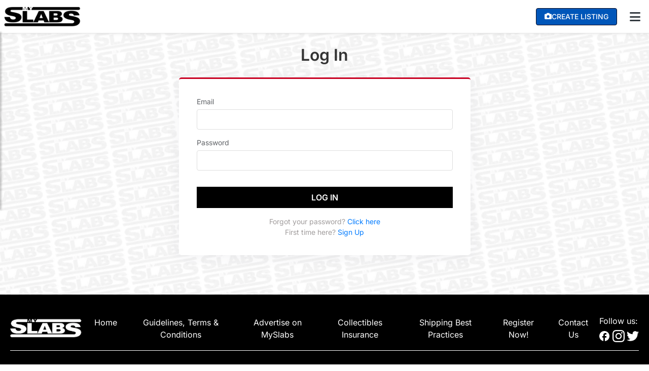

--- FILE ---
content_type: text/html; charset=utf-8
request_url: https://myslabs.com/account/login/?next=/slab/view/1401468/
body_size: 9312
content:





<!DOCTYPE html>
<html lang="en">
  <head>
    <!-- Google Tag Manager -->
    <script>(function(w,d,s,l,i){w[l]=w[l]||[];w[l].push({'gtm.start':
    new Date().getTime(),event:'gtm.js'});var f=d.getElementsByTagName(s)[0],
    j=d.createElement(s),dl=l!='dataLayer'?'&l='+l:'';j.async=true;j.src=
    'https://www.googletagmanager.com/gtm.js?id='+i+dl;f.parentNode.insertBefore(j,f);
    })(window,document,'script','dataLayer','GTM-NHS9BH5S');</script>
    <!-- End Google Tag Manager -->


    <link rel="stylesheet" type="text/css"
      href="https://cdn.jsdelivr.net/gh/orestbida/cookieconsent@3.0.1/dist/cookieconsent.css" />
    <script src="https://cdn.jsdelivr.net/gh/orestbida/cookieconsent@3.0.1/dist/cookieconsent.umd.js"></script>
    <meta charset="utf-8" />

    <meta http-equiv="Content-Type" content="text/html; charset=UTF-8" />
    <meta name="viewport" content="width=device-width, initial-scale=1.0" />
    
    

     

    <title>
      Log In
    </title>

    <link rel="apple-touch-icon" sizes="180x180" href="https://cdn.myslabs.com/static/img/apple-touch-icon.png">
    <link rel="icon" type="image/png" sizes="32x32" href="https://cdn.myslabs.com/static/img/favicon-32x32.png">
    <link rel="icon" type="image/png" sizes="16x16" href="https://cdn.myslabs.com/static/img/favicon-16x16.png">

    <style type="text/css">
      
      
    </style>

    <meta name="description" content="Buy and Sell Sports Cards, Comic Books, and More with Industry Low Fees! The Web's Premier Marketplace for Collectors and Investors." />
    <meta name="author" content="MySlabs" />

    
    
    <link rel="preconnect" href="https://cdn.jsdelivr.net">
    <link rel="preconnect" href="https://js.sentry-cdn.com">
    <link rel="preconnect" href="https://unpkg.com">
    <link rel="preconnect" href="https://cdnjs.cloudflare.com">
    <link rel="preconnect" href="https://www.google-analytics.com">
    <link rel="preconnect" href="https://www.googletagmanager.com">
        
    <link
      href="https://cdnjs.cloudflare.com/ajax/libs/font-awesome/6.1.1/css/all.min.css"
      rel="stylesheet"
    />
    <style type="text/css">@font-face {font-family:Inter;font-style:normal;font-weight:200;src:url(/cf-fonts/v/inter/5.0.16/greek/wght/normal.woff2);unicode-range:U+0370-03FF;font-display:swap;}@font-face {font-family:Inter;font-style:normal;font-weight:200;src:url(/cf-fonts/v/inter/5.0.16/greek-ext/wght/normal.woff2);unicode-range:U+1F00-1FFF;font-display:swap;}@font-face {font-family:Inter;font-style:normal;font-weight:200;src:url(/cf-fonts/v/inter/5.0.16/cyrillic-ext/wght/normal.woff2);unicode-range:U+0460-052F,U+1C80-1C88,U+20B4,U+2DE0-2DFF,U+A640-A69F,U+FE2E-FE2F;font-display:swap;}@font-face {font-family:Inter;font-style:normal;font-weight:200;src:url(/cf-fonts/v/inter/5.0.16/latin/wght/normal.woff2);unicode-range:U+0000-00FF,U+0131,U+0152-0153,U+02BB-02BC,U+02C6,U+02DA,U+02DC,U+0304,U+0308,U+0329,U+2000-206F,U+2074,U+20AC,U+2122,U+2191,U+2193,U+2212,U+2215,U+FEFF,U+FFFD;font-display:swap;}@font-face {font-family:Inter;font-style:normal;font-weight:200;src:url(/cf-fonts/v/inter/5.0.16/latin-ext/wght/normal.woff2);unicode-range:U+0100-02AF,U+0304,U+0308,U+0329,U+1E00-1E9F,U+1EF2-1EFF,U+2020,U+20A0-20AB,U+20AD-20CF,U+2113,U+2C60-2C7F,U+A720-A7FF;font-display:swap;}@font-face {font-family:Inter;font-style:normal;font-weight:200;src:url(/cf-fonts/v/inter/5.0.16/vietnamese/wght/normal.woff2);unicode-range:U+0102-0103,U+0110-0111,U+0128-0129,U+0168-0169,U+01A0-01A1,U+01AF-01B0,U+0300-0301,U+0303-0304,U+0308-0309,U+0323,U+0329,U+1EA0-1EF9,U+20AB;font-display:swap;}@font-face {font-family:Inter;font-style:normal;font-weight:200;src:url(/cf-fonts/v/inter/5.0.16/cyrillic/wght/normal.woff2);unicode-range:U+0301,U+0400-045F,U+0490-0491,U+04B0-04B1,U+2116;font-display:swap;}@font-face {font-family:Inter;font-style:normal;font-weight:300;src:url(/cf-fonts/v/inter/5.0.16/greek/wght/normal.woff2);unicode-range:U+0370-03FF;font-display:swap;}@font-face {font-family:Inter;font-style:normal;font-weight:300;src:url(/cf-fonts/v/inter/5.0.16/latin/wght/normal.woff2);unicode-range:U+0000-00FF,U+0131,U+0152-0153,U+02BB-02BC,U+02C6,U+02DA,U+02DC,U+0304,U+0308,U+0329,U+2000-206F,U+2074,U+20AC,U+2122,U+2191,U+2193,U+2212,U+2215,U+FEFF,U+FFFD;font-display:swap;}@font-face {font-family:Inter;font-style:normal;font-weight:300;src:url(/cf-fonts/v/inter/5.0.16/greek-ext/wght/normal.woff2);unicode-range:U+1F00-1FFF;font-display:swap;}@font-face {font-family:Inter;font-style:normal;font-weight:300;src:url(/cf-fonts/v/inter/5.0.16/cyrillic/wght/normal.woff2);unicode-range:U+0301,U+0400-045F,U+0490-0491,U+04B0-04B1,U+2116;font-display:swap;}@font-face {font-family:Inter;font-style:normal;font-weight:300;src:url(/cf-fonts/v/inter/5.0.16/latin-ext/wght/normal.woff2);unicode-range:U+0100-02AF,U+0304,U+0308,U+0329,U+1E00-1E9F,U+1EF2-1EFF,U+2020,U+20A0-20AB,U+20AD-20CF,U+2113,U+2C60-2C7F,U+A720-A7FF;font-display:swap;}@font-face {font-family:Inter;font-style:normal;font-weight:300;src:url(/cf-fonts/v/inter/5.0.16/vietnamese/wght/normal.woff2);unicode-range:U+0102-0103,U+0110-0111,U+0128-0129,U+0168-0169,U+01A0-01A1,U+01AF-01B0,U+0300-0301,U+0303-0304,U+0308-0309,U+0323,U+0329,U+1EA0-1EF9,U+20AB;font-display:swap;}@font-face {font-family:Inter;font-style:normal;font-weight:300;src:url(/cf-fonts/v/inter/5.0.16/cyrillic-ext/wght/normal.woff2);unicode-range:U+0460-052F,U+1C80-1C88,U+20B4,U+2DE0-2DFF,U+A640-A69F,U+FE2E-FE2F;font-display:swap;}@font-face {font-family:Inter;font-style:normal;font-weight:400;src:url(/cf-fonts/v/inter/5.0.16/greek/wght/normal.woff2);unicode-range:U+0370-03FF;font-display:swap;}@font-face {font-family:Inter;font-style:normal;font-weight:400;src:url(/cf-fonts/v/inter/5.0.16/latin/wght/normal.woff2);unicode-range:U+0000-00FF,U+0131,U+0152-0153,U+02BB-02BC,U+02C6,U+02DA,U+02DC,U+0304,U+0308,U+0329,U+2000-206F,U+2074,U+20AC,U+2122,U+2191,U+2193,U+2212,U+2215,U+FEFF,U+FFFD;font-display:swap;}@font-face {font-family:Inter;font-style:normal;font-weight:400;src:url(/cf-fonts/v/inter/5.0.16/latin-ext/wght/normal.woff2);unicode-range:U+0100-02AF,U+0304,U+0308,U+0329,U+1E00-1E9F,U+1EF2-1EFF,U+2020,U+20A0-20AB,U+20AD-20CF,U+2113,U+2C60-2C7F,U+A720-A7FF;font-display:swap;}@font-face {font-family:Inter;font-style:normal;font-weight:400;src:url(/cf-fonts/v/inter/5.0.16/cyrillic-ext/wght/normal.woff2);unicode-range:U+0460-052F,U+1C80-1C88,U+20B4,U+2DE0-2DFF,U+A640-A69F,U+FE2E-FE2F;font-display:swap;}@font-face {font-family:Inter;font-style:normal;font-weight:400;src:url(/cf-fonts/v/inter/5.0.16/greek-ext/wght/normal.woff2);unicode-range:U+1F00-1FFF;font-display:swap;}@font-face {font-family:Inter;font-style:normal;font-weight:400;src:url(/cf-fonts/v/inter/5.0.16/vietnamese/wght/normal.woff2);unicode-range:U+0102-0103,U+0110-0111,U+0128-0129,U+0168-0169,U+01A0-01A1,U+01AF-01B0,U+0300-0301,U+0303-0304,U+0308-0309,U+0323,U+0329,U+1EA0-1EF9,U+20AB;font-display:swap;}@font-face {font-family:Inter;font-style:normal;font-weight:400;src:url(/cf-fonts/v/inter/5.0.16/cyrillic/wght/normal.woff2);unicode-range:U+0301,U+0400-045F,U+0490-0491,U+04B0-04B1,U+2116;font-display:swap;}@font-face {font-family:Inter;font-style:normal;font-weight:500;src:url(/cf-fonts/v/inter/5.0.16/latin-ext/wght/normal.woff2);unicode-range:U+0100-02AF,U+0304,U+0308,U+0329,U+1E00-1E9F,U+1EF2-1EFF,U+2020,U+20A0-20AB,U+20AD-20CF,U+2113,U+2C60-2C7F,U+A720-A7FF;font-display:swap;}@font-face {font-family:Inter;font-style:normal;font-weight:500;src:url(/cf-fonts/v/inter/5.0.16/vietnamese/wght/normal.woff2);unicode-range:U+0102-0103,U+0110-0111,U+0128-0129,U+0168-0169,U+01A0-01A1,U+01AF-01B0,U+0300-0301,U+0303-0304,U+0308-0309,U+0323,U+0329,U+1EA0-1EF9,U+20AB;font-display:swap;}@font-face {font-family:Inter;font-style:normal;font-weight:500;src:url(/cf-fonts/v/inter/5.0.16/greek/wght/normal.woff2);unicode-range:U+0370-03FF;font-display:swap;}@font-face {font-family:Inter;font-style:normal;font-weight:500;src:url(/cf-fonts/v/inter/5.0.16/cyrillic/wght/normal.woff2);unicode-range:U+0301,U+0400-045F,U+0490-0491,U+04B0-04B1,U+2116;font-display:swap;}@font-face {font-family:Inter;font-style:normal;font-weight:500;src:url(/cf-fonts/v/inter/5.0.16/cyrillic-ext/wght/normal.woff2);unicode-range:U+0460-052F,U+1C80-1C88,U+20B4,U+2DE0-2DFF,U+A640-A69F,U+FE2E-FE2F;font-display:swap;}@font-face {font-family:Inter;font-style:normal;font-weight:500;src:url(/cf-fonts/v/inter/5.0.16/greek-ext/wght/normal.woff2);unicode-range:U+1F00-1FFF;font-display:swap;}@font-face {font-family:Inter;font-style:normal;font-weight:500;src:url(/cf-fonts/v/inter/5.0.16/latin/wght/normal.woff2);unicode-range:U+0000-00FF,U+0131,U+0152-0153,U+02BB-02BC,U+02C6,U+02DA,U+02DC,U+0304,U+0308,U+0329,U+2000-206F,U+2074,U+20AC,U+2122,U+2191,U+2193,U+2212,U+2215,U+FEFF,U+FFFD;font-display:swap;}@font-face {font-family:Inter;font-style:normal;font-weight:600;src:url(/cf-fonts/v/inter/5.0.16/vietnamese/wght/normal.woff2);unicode-range:U+0102-0103,U+0110-0111,U+0128-0129,U+0168-0169,U+01A0-01A1,U+01AF-01B0,U+0300-0301,U+0303-0304,U+0308-0309,U+0323,U+0329,U+1EA0-1EF9,U+20AB;font-display:swap;}@font-face {font-family:Inter;font-style:normal;font-weight:600;src:url(/cf-fonts/v/inter/5.0.16/greek/wght/normal.woff2);unicode-range:U+0370-03FF;font-display:swap;}@font-face {font-family:Inter;font-style:normal;font-weight:600;src:url(/cf-fonts/v/inter/5.0.16/cyrillic/wght/normal.woff2);unicode-range:U+0301,U+0400-045F,U+0490-0491,U+04B0-04B1,U+2116;font-display:swap;}@font-face {font-family:Inter;font-style:normal;font-weight:600;src:url(/cf-fonts/v/inter/5.0.16/greek-ext/wght/normal.woff2);unicode-range:U+1F00-1FFF;font-display:swap;}@font-face {font-family:Inter;font-style:normal;font-weight:600;src:url(/cf-fonts/v/inter/5.0.16/latin/wght/normal.woff2);unicode-range:U+0000-00FF,U+0131,U+0152-0153,U+02BB-02BC,U+02C6,U+02DA,U+02DC,U+0304,U+0308,U+0329,U+2000-206F,U+2074,U+20AC,U+2122,U+2191,U+2193,U+2212,U+2215,U+FEFF,U+FFFD;font-display:swap;}@font-face {font-family:Inter;font-style:normal;font-weight:600;src:url(/cf-fonts/v/inter/5.0.16/latin-ext/wght/normal.woff2);unicode-range:U+0100-02AF,U+0304,U+0308,U+0329,U+1E00-1E9F,U+1EF2-1EFF,U+2020,U+20A0-20AB,U+20AD-20CF,U+2113,U+2C60-2C7F,U+A720-A7FF;font-display:swap;}@font-face {font-family:Inter;font-style:normal;font-weight:600;src:url(/cf-fonts/v/inter/5.0.16/cyrillic-ext/wght/normal.woff2);unicode-range:U+0460-052F,U+1C80-1C88,U+20B4,U+2DE0-2DFF,U+A640-A69F,U+FE2E-FE2F;font-display:swap;}</style>
    <link rel="stylesheet" href="https://cdn.jsdelivr.net/npm/notyf@3/notyf.min.css">
    <link type="text/css" rel="stylesheet" href="https://cdn.myslabs.com/static/css/style.css?v=109" />
    

    <script src="https://cdn.jsdelivr.net/npm/vanilla-lazyload@17.8.3/dist/lazyload.min.js"></script>
    <script src="https://unpkg.com/htmx.org@1.9.2"
        integrity="sha384-L6OqL9pRWyyFU3+/bjdSri+iIphTN/bvYyM37tICVyOJkWZLpP2vGn6VUEXgzg6h"
        crossorigin="anonymous">
    </script>
    <script data-cfasync="false" src="https://unpkg.com/@vertical-insure/vi-quote@2.6.7/vi-quote.bundle.js"></script>
    <script src="https://browser.sentry-cdn.com/7.53.1/bundle.min.js" crossorigin="anonymous"></script>
    <script src="https://js.sentry-cdn.com/03b1b69a06ab4a20bd9cff21177043f6.min.js" crossorigin="anonymous"></script>
    <script>
      Sentry.onLoad(function () {
       Sentry.init({
          dsn: "https://03b1b69a06ab4a20bd9cff21177043f6@o486465.ingest.sentry.io/4505278684528640",
          integrations: [
           new Sentry.Replay(),
         ],
          // Capture Replay for 10% of sessions with an error
          replaysOnErrorSampleRate: 0.1,
          allowUrls: [/https?:\/\/((www|staging|dev-myslabs)\.)?((myslabs|herokuapp))\.com/,/localhost/,/127.0.0.1/,/s3.amazonaws.com/],
        });

        
      });

      

    
    </script>



    <!--[if lt IE 9]>
      <script src="https://cdnjs.cloudflare.com/ajax/libs/html5shiv/3.7.3/html5shiv.js"></script>
    <![endif]-->

    <script type="application/ld+json">
      {
      "@context": "https://schema.org/",
      "@type": "WebSite",
      "name": "MySlabs",
      "url": "https://myslabs.com",
      "description": "Buy and Sell Sports Cards, Comic Books, and More with Industry Low Fees! The Web's Premier Marketplace for Collectors and Investors.",
      "potentialAction": {
          "@type": "SearchAction",
          "target": "https://myslabs.com/search/?s={search_term_string}",
          "query-input": "required name=search_term_string"
      },
      "headline": "MySlabs"
      }
    </script>
    <script type="application/ld+json">
        {
        "@context": "https://schema.org/",
        "@type": "Organization",
        "name": "MySlabs",
        "url": "https://myslabs.com",
        "logo": {
            "@type": "ImageObject",
            "url": "https://cdn.myslabs.com/static/img/Black_Logo_Small.png",
            "height": "175",
            "width": "49"
        },
        "sameAs": [
            "https://twitter.com/MySlabsOfficial",
            "https://www.instagram.com/myslabsofficial/?hl=en",
            "https://www.facebook.com/groups/540024943160092/"
        ],
        "contactPoint": {
            "@type": "ContactPoint",
            "contactType": "customer support",
            "email": "support@myslabs.zendesk.com",
            "url": "https://myslabs.zendesk.com/"
        }
        }
    </script>
    <script type="application/ld+json">
      {
        "@context": "https://schema.org/",
        "@type": "AboutPage",
        "about": {
          "@type": "Thing",
          "url": "https://myslabs.com/static/about",
          "image": {
            "@type": "ImageObject",
            "url": "https://cdn.myslabs.com/static/img/Black_Logo_2000.png"
          }
        }
      }
    </script>

    <!-- Start Impact Affiliate -->
    <script type="text/javascript">
      (function (a, b, c, d, e, f, g) { e['ire_o'] = c; e[c] = e[c] || function () { (e[c].a = e[c].a || []).push(arguments) }; f = d.createElement(b); g = d.getElementsByTagName(b)[0]; f.async = 1; f.src = a; g.parentNode.insertBefore(f, g); })('https://utt.impactcdn.com/A4179612-c589-4eca-8c55-799a265d9bcf1.js', 'script', 'ire', document, window); 
    </script>
    <!-- End Impact Affiliate -->
    
     <link crossorigin="anonymous" href="https://cdn.jsdelivr.net/npm/bootstrap@4.6.2/dist/css/bootstrap.min.css" integrity="sha384-xOolHFLEh07PJGoPkLv1IbcEPTNtaed2xpHsD9ESMhqIYd0nLMwNLD69Npy4HI+N" rel="stylesheet"> <script crossorigin="anonymous" integrity="sha384-ZvpUoO/+PpLXR1lu4jmpXWu80pZlYUAfxl5NsBMWOEPSjUn/6Z/hRTt8+pR6L4N2" src="https://code.jquery.com/jquery-3.5.1.min.js"></script>
<script crossorigin="anonymous" integrity="sha384-Fy6S3B9q64WdZWQUiU+q4/2Lc9npb8tCaSX9FK7E8HnRr0Jz8D6OP9dO5Vg3Q9ct" src="https://cdn.jsdelivr.net/npm/bootstrap@4.6.2/dist/js/bootstrap.bundle.min.js"></script>
    
     
    
    <link href="https://cdn.jsdelivr.net/npm/sweetalert2@11/dist/sweetalert2.min.css" rel="stylesheet">
    <script src="https://cdn.jsdelivr.net/npm/sweetalert2@11"></script>
  </head>
  <body class="" hx-headers='{"X-CSRFToken": "9Ao3GjlooKhTvkSiyVggpyFo8kBvINoWdtACiUTdECkTljW34HLHyZHOgOtw4q2h"}'>
      <script type="module" src="https://cdn.myslabs.com/static/js/cookieconsent-config.js"></script>
    <!-- Google Tag Manager (noscript) -->
    <noscript><iframe src="https://www.googletagmanager.com/ns.html?id=GTM-NHS9BH5S"
    height="0" width="0" style="display:none;visibility:hidden"></iframe></noscript>
    <!-- End Google Tag Manager (noscript) -->
    
    
      <script type="text/javascript">
        ire('identify', { customerId: '', customerEmail: ''});
      </script>
    



    <div class="white-slabs-bg repeat-slabs-bg"></div>
    <div id="wrapper">
      <header id="header">
            <div class="top_header_container">
                <nav class="navbar navbar-expand-md navbar-light px-2">
                    <div class="navbar-grid-container">
                        <!-- Desktop Layout -->
                        <div class="nav-logo d-none d-md-block">
                            <a href="/" class="navbar-brand">
                                <img id="logo" src="https://cdn.myslabs.com/static/img/Black_Logo_2000.png" alt="logo" height="40px" />
                            </a>
                        </div>
                        
                        <div class="nav-right d-none d-md-flex">
                            <div class="mobile-nav-right">
                                <a class="nav-button-action nav-link rounded btn-blue text-white mr-3 createListingButton"
                                    href="/account/sign-up/">
                                    <i class="fa fa-camera" aria-hidden="true"></i>
                                    <span class="nav-text">Create Listing</span>
                                </a>
                                

                                <div class="dropdown">
                                    <button class="btn px-2 text-dark" type="button" id="desktopMenuButton" data-toggle="dropdown" aria-haspopup="true" aria-expanded="false">
                                        <i class="fa fa-bars fa-xl"></i>
                                    </button>
                                    <div class="dropdown-menu dropdown-menu-right striped-dropdown p-0" aria-labelledby="desktopMenuButton">
                                        
                                            <a class="dropdown-item" href="/">Home</a>
                                            
                                            <a class="dropdown-item text-white font-weight-bold" href="/browse/account/?owner=877f8284-87c2-45f5-a357-b10b42a6e128" style="background: #0056B9; border: none;">MySlabs Repacks</a>
                                            
                                            <a class="dropdown-item" href="/account/sign-up/">Create Listing</a>
                                            <a class="dropdown-item" href="/browse/archive/">Sold Archive</a>
                                            <a class="dropdown-item" href="/shipping-insurance/">Buy Shipping Insurance</a>
                                            <a class="dropdown-item" href="/guidelines-terms-conditions/">Guidelines, Terms & Conditions</a>
                                            <a class="dropdown-item" href="/guidelines-terms-conditions/#I">Support</a>
                                            <a class="dropdown-item" href="/account/login/">Login</a>
                                            <a class="dropdown-item" href="/account/sign-up/">Signup</a>
                                        
                                    </div>
                                </div>
                            </div>
                        </div>

                        <!-- Mobile Layout -->
                        <div class="d-flex d-md-none align-items-center justify-content-between w-100">
                            <div class="nav-logo">
                                <a href="/" class="navbar-brand">
                                    <img id="logo" src="https://cdn.myslabs.com/static/img/Black_Logo_2000.png" alt="logo" height="40px" />
                                </a>
                            </div>
                            
                            <div class="d-flex align-items-center">
                                
                                

                                <div class="dropdown">
                                    <button class="btn px-2 text-dark" type="button" id="mobileMenuButton" data-toggle="dropdown" aria-haspopup="true" aria-expanded="false">
                                        <i class="fa fa-bars fa-xl"></i>
                                    </button> 
                                    <div class="dropdown-menu dropdown-menu-right striped-dropdown p-0" aria-labelledby="mobileMenuButton">
                                        
                                            <a class="dropdown-item" href="/">Home</a>
                                            
                                            <a class="dropdown-item text-white font-weight-bold" href="/browse/account/?owner=877f8284-87c2-45f5-a357-b10b42a6e128" style="background: #0056B9; border: none;">MySlabs Repacks</a>
                                            
                                            <a class="dropdown-item" href="/account/sign-up/">Create Listing</a>
                                            <a class="dropdown-item" href="/browse/archive/">Sold Archive</a>
                                            <a class="dropdown-item" href="/shipping-insurance/">Buy Shipping Insurance</a>
                                            <a class="dropdown-item" href="/guidelines-terms-conditions/">Guidelines, Terms & Conditions</a>
                                            <a class="dropdown-item" href="/guidelines-terms-conditions/#I">Support</a>
                                            <a class="dropdown-item" href="/account/login/">Login</a>
                                            <a class="dropdown-item" href="/account/sign-up/">Signup</a>
                                        
                                    </div>
                                </div>
                            </div>
                        </div>
                    </div>
                </nav>
                <div class="nav-shadow"></div>
            </div>

      </header>
      <nav id="sidebar">
      
          <div class="container" style="display: flex;height: 100%;">
            <ul class="ml-auto navbar-nav w-100 text-right striped-dropdown p-0">   
              
                  <a class="dropdown-item" href="/">Home</a>
                  
                  <a class="dropdown-item text-white font-weight-bold" href="/browse/account/?owner=877f8284-87c2-45f5-a357-b10b42a6e128" style="background: #0056B9; border: none;">MySlabs Repacks</a>
                  
                  <a class="dropdown-item" href="/account/sign-up/">Create Listing</a>
                  <a class="dropdown-item" href="/browse/archive/">Sold Archive</a>
                  <a class="dropdown-item" href="/shipping-insurance/">Buy Shipping Insurance</a>
                  <a class="dropdown-item" href="/guidelines-terms-conditions/">Guidelines, Terms & Conditions</a>
                  <a class="dropdown-item" href="/guidelines-terms-conditions/#I">Support</a>
                  <a class="dropdown-item" href="/account/login/">Login</a>
                  <a class="dropdown-item" href="/account/sign-up/">Signup</a>
               
              
            </ul>
          </div>
      </nav>
      
      <div class="overlay"></div>


    <!-- Hero -->
    <div class="hero-image">
      
        
      
      
    </div>
    
    
      
        
      

    <div id="content">
        <div class="primary-container d-flex flex-column">
          
            
           
    <div class="padded-primary-container section">
        <h1 class="font-bold">Log In</h1>

        <div class="auth-container box">
            <form action="#" method="post" enctype="multipart/form-data" class="rightLabel None" id="None">
    <input type="hidden" name="csrfmiddlewaretoken" value="FsCguhtaQUpTa7LoBcthMsz3XK80H17LJlOP6S1Z6MsT06P97YYIVTBt5e013EL6">

<!-- container.html -->
<div class="home_login_row">
<label for="id__email">Email</label>
<!-- base.html -->

<input class="form-control" id="id__email" name="id__email" value="" class="field text" type="email"/> 


<!-- /base.html -->

<!-- errors.html -->



<!-- /errors.html -->


<p class="clearfix"></p>
</div>
<!-- /container.html -->


<!-- container.html -->
<div class="home_login_row">
<label for="id__password">Password</label>
<!-- base.html -->

<input class="form-control" id="id__password" name="id__password" value="" class="field password" type="password"/> 


<!-- /base.html -->

<!-- errors.html -->



<!-- /errors.html -->


<p class="clearfix"></p>
</div>
<!-- /container.html -->


<!-- simple_container.html -->
<div class="home_login_row">
<!-- turnstile.html -->

<div class="turnstile-field d-flex justify-content-center">
    <!-- Cloudflare Turnstile Widget -->
    <div class="cf-turnstile" data-sitekey="0x4AAAAAAB-1Bi4ck_n_giY0"></div>

    <!-- Load Turnstile Script -->
    <script src="https://challenges.cloudflare.com/turnstile/v0/api.js" async defer></script>
</div>

<!-- /turnstile.html -->

<!-- errors.html -->



<!-- /errors.html -->


<p class="clearfix"></p>
</div>
<!-- /simple_container.html -->


<!-- simple_container.html -->
<div class="home_login_submit">
<!-- fieldgroup.html -->

    
        <!-- submit.html -->
<input type='submit' name='Submit' value='LOG IN' class="btn primary-btn-dark w-100 p-2 rounded-0"/>
<!-- /submit.html -->

    

<!-- fieldgroup.html -->

<!-- errors.html -->



<!-- /errors.html -->


<p class="clearfix"></p>
</div>
<!-- /simple_container.html -->


</form>

            <div class="home_login_bottom_text">
                Forgot your password? <a href="/account/forgot/">Click here</a><br/>
                First time here? <a href="/account/sign-up/">Sign Up</a>
                <input type="hidden" name="csrfmiddlewaretoken" value="9Ao3GjlooKhTvkSiyVggpyFo8kBvINoWdtACiUTdECkTljW34HLHyZHOgOtw4q2h">
            </div>
        </div>
    </div>

        </div>
    </div>
    <div class="footer-block mt-lg-5">
      
      
    </div>
    <footer id="footer" class="d-flex flex-column align-items-center">
      <div class="footer-top d-flex flex-row w-100 justify-content-between align-items-center">
        <div class="logo_cont flex-row pr-2">
          <a href="/"><img   src="https://cdn.myslabs.com/static/img/logo_white.png" alt="logo" /></a>
        </div> 
        <ul class="footer-nav-list d-none d-md-flex flex-md-row">
          <li class="d-inline-block"><a href="/">Home</a></li>
          <li class="d-inline-block"><a target="_blank" href="/guidelines-terms-conditions/">Guidelines, Terms & Conditions</a></li>
          <li class="d-inline-block"><a href="/static/advertising/">Advertise on MySlabs</a></li>
          <li class="d-inline-block"><a href="/collectible-insurance/">Collectibles Insurance</a></li>
          <li class="d-inline-block"><a href="/shipping-best-practices/">Shipping Best Practices</a></li>
          <li class="d-inline-block"><a href="/account/sign-up/">Register Now!</a></li>
          
          <li class="d-inline-block"><a href="/cdn-cgi/l/email-protection#71020401011e0305311c08021d1013025f0b141f1514021a5f121e1c">Contact Us</a></li>
        </ul>
        <div class="footer-social d-flex flex-column justify-content-center">
          <label class="mb-1 text-center">Follow us:</label>
          <div class="d-flex flex-row">
            <div>
              <a class="footer-social-item mr-1" href="https://www.facebook.com/groups/540024943160092/">
                <img src="https://cdn.myslabs.com/static/img/social_fb.svg" />
              </a>
            </div>
            <div>
              <a class="footer-social-item mr-1" href="https://www.instagram.com/myslabsofficial/?hl=en">
                <img src="https://cdn.myslabs.com/static/img/social_instagram.svg" />
              </a>
            </div>
            <div>
              <a class="footer-social-item" href="https://twitter.com/MySlabsOfficial">
                <img src="https://cdn.myslabs.com/static/img/social_twitter.svg" />
              </a>
            </div>
          </div>
        </div>
      </div>
      <ul class="footer-nav-list d-lg-none py-2 mb-2 text-center grid">
        <li class="d-inline-block my-1"><a href="/">Home</a></li>
        <li class="d-inline-block"><a target="_blank" href="/guidelines-terms-conditions/">Guidelines, Terms & Conditions</a></li>
        <li class="d-inline-block"><a href="/static/advertising/">Advertise on MySlabs</a></li>
        <li class="d-inline-block"><a href="/collectible-insurance/">Collectibles Insurance</a></li>
        <li class="d-inline-block"><a href="/shipping-best-practices/">Shipping Best Practices</a></li>
        <li class="d-inline-block my-1"><a href="/account/sign-up/">Register Now!</a></li>
        
        <li class="d-inline-block my-1"><a href="/cdn-cgi/l/email-protection#e0939590908f9294a08d99938c818293ce9a858e8485938bce838f8d">Contact Us</a></li>
      </ul>
      <div class="footer-divider w-100">

      </div>
      <div class="w-100">
        <div
          class="footer_copyright"
          style="margin-top: 20px; text-align: center"
        >
          All Rights Reserved 2026 |
          <a href="/guidelines-terms-conditions/#J" style="color: white">Terms & Conditions</a> |
          <a href="/static/privacy/" style="color: white">Privacy Policy</a> |
          <a href="#" type="button" data-cc="show-consentModal"
          style="color: white">Cookie Consent</a>
        </div>
      </div>

    </footer>

    <!-- Popup Overlay for Create Listing Popup -->
    <div id="popupOverlay", class="popupOverlay">
        <div id="popupBox">
            <span class="closePopup">&times;</span>
            <p> <strong>Want to Sell?</strong> </p>
            <p> 
                <a href="/account#sell-on-myslabs"> 
                    Apply to become an Approved Myslabs Seller here. 
                </a>
            </p>

            <p><strong>Want to Deal Privately?</strong></p>
            <p>MySlabs Unlimited subscribers are able to send and receive direct communication on Private Deal listings to inquire about private purchases, trades, partial trades, and more!</p>
            <a href="/premium-subscriptions/" class="popupButton viewPlans">View Plans</a>
            <button class="popupButton noThanksButton">No Thanks</button>
        </div>
    </div>


    <script data-cfasync="false" src="/cdn-cgi/scripts/5c5dd728/cloudflare-static/email-decode.min.js"></script><script type="text/javascript">
        
            var userCanCreateListing = false;
        
        
        //Initialize all tooltips   
        $(function () {
            $('[data-toggle="tooltip"]').tooltip()  
        });

        $(document).ready(function () {
            $(document).on('click', '.collector-content', function (e) {
                $('[data-toggle="tooltip"]').tooltip('hide');
            });
            //close tooltip if clicked outside but not if clicked on close-tooltip-on-click
            $(document).on('click', function (e) {
                if (!$(e.target).closest('.collector-content').length && !$(e.target).closest('.close-tooltip-on-click').length) {
                    $('[data-toggle="tooltip"]').tooltip('hide');
                }
            });
            
        });

        var lazyLoadInstance = new LazyLoad({
        });
        function changeSearchType() {
          var searchType = $('#search_publish_type option:selected').data('url')
          const selected_publish_type = $('#search_publish_type option:selected').val();
          const  browse_type = "";
          const search_type = "";

          const has_live_offer = "";
          const user_bidding_on = "";
          const user_tracking = "";
          const currentOwner = "";
          const repacksOwnerUUID = "877f8284-87c2-45f5-a357-b10b42a6e128";

          // Clear owner if switching away from repacks page
          const owner = (currentOwner === repacksOwnerUUID && selected_publish_type !== "myslab-repacks") ? "" : currentOwner;

          // Handle MySlabs Repacks redirect
          if (selected_publish_type === "myslab-repacks") {
            window.location.href = `/browse/account/?owner=877f8284-87c2-45f5-a357-b10b42a6e128`;
          } else if (browse_type =="archive" || search_type == "archive") {
            window.location.href = `/search/archive/?publish_type=${selected_publish_type}`;
          } else if (browse_type =="my" || search_type == "my") {
            window.location.href  = `/slab/my//search/?publish_type=${selected_publish_type}`;
          }else{
              window.location.href = `${searchType}?publish_type=${selected_publish_type}&id__has_live_offer=${has_live_offer}&id__items_user_bidding_on=${user_bidding_on}&id__items_user_is_tracking=${user_tracking}&owner=${owner}`;
          }          
          
        }
        $(document).ready(function(){
            $('input#q').keypress(function (e) {
                if (e.which == 13) {
                  $('form#search_form').submit();
                  return false;
                }
            });
            $('.dropdown-toggle').dropdown()
            $('.collapse').collapse()

            $('#dismiss, .overlay').on('click', function () {
                // hide sidebar
                $('#sidebar').removeClass('active show');
                // hide overlay
                $('.overlay').removeClass('active show');
            });

            $('#mobileSideBarCollapse').on('click', function () {
              // open sidebar
              $('#sidebar').addClass('active');
              // fade in the overlay
              $('.overlay').addClass('active');
              $('.collapse.in').toggleClass('in');
              $('a[aria-expanded=true]').attr('aria-expanded', 'false');
          });

          const createListingButtons = document.getElementsByClassName("createListingButton");
          const popupOverlay = document.getElementById("popupOverlay");
          const closePopup = document.querySelector(".closePopup");
          const noThanksButton = document.querySelector(".noThanks");

          Array.from(createListingButtons).forEach(button => {
                button.addEventListener("click", function (event) {
                    if (!userCanCreateListing) {
                        event.preventDefault();
                        if (popupOverlay) {
                            popupOverlay.style.display = "block";
                        }
                    }
                });
          });

          // Handle closing when clicking any close button
          document.addEventListener("click", function (event) {
                if (event.target.classList.contains("closePopup") || event.target.classList.contains("noThanksButton")) {
                    const popup = event.target.closest(".popupOverlay"); // Find the closest popup overlay
                    if (popup) {
                        popup.style.display = "none"; // Hide the specific popup
                    }
                }
          });

          // Handle closing when user clicks anywhere outside the overlay
          if (popupOverlay) {
                popupOverlay.addEventListener("click", function (event) {
                    if (event.target === popupOverlay) {
                        popupOverlay.style.display = "none";
                    }
                });
          }
      });

      function add_tracking(slab_id) {
          fetch(`/slab/track/${slab_id}/`, {
            method: "POST",
          })
            .then(response => response.json())
            .then(data => {
              if (data.success) {
                const trackSlab = document.getElementById(`track-slab-${slab_id}`);
                trackSlab.outerHTML = `<i class="fa-solid fa-eye-slash" type="button" data-toggle="tooltip" data-placement="top" 
                id="track-slab-${slab_id}" title="Untrack" onclick="remove_tracking(${slab_id})" aria-hidden="true" data-html="true" data-trigger="hover focus click"></i>`;
              }
            })
            .catch(error => console.error('Error:', error));
        }
        function remove_tracking(slab_id) {
          fetch(`/slab/untrack/${slab_id}/`, {
            method: "POST",
          })
            .then(response => response.json())
            .then(data => {
              if (data.success) {
                const trackSlab = document.getElementById(`track-slab-${slab_id}`);
                trackSlab.outerHTML = `<i class="fa-solid fa-eye" type="button" data-toggle="tooltip" data-placement="top" id="track-slab-${slab_id}"
                title="Track" onclick="add_tracking(${slab_id})" aria-hidden="true" data-html="true" data-trigger="hover focus click"></i>`;
              }
            })
            .catch(error => console.error('Error:', error));
        }
      
      
    </script>
    <script type="text/javascript">
      
      
    </script>
    <!-- Google Analytics 4 -->
    <script async src="https://www.googletagmanager.com/gtag/js?id=G-33MRW4X0CF"></script>
    <script>
      window.dataLayer = window.dataLayer || [];
      function gtag(){
        dataLayer.push(arguments);
      }
      gtag('js', new Date());

      gtag('config', 'G-33MRW4X0CF');
    </script>
    <script src="https://unpkg.com/sweetalert/dist/sweetalert.min.js"></script>
    
    


<form
            id="filter_form"
            class="d-flex flex-column align-items-center"
            
            action="/all/"
            
            method="GET">
    <!-- Modal -->
    <div class="modal fade" id="filterModal" tabindex="-1" aria-labelledby="filterModalLabel" aria-hidden="true">
        <div class="modal-dialog modal-dialog-scrollable">
            <div class="modal-content">
                <div class="modal-header">
                    <h5 class="modal-title" id="filterModalLabel">Filters</h5>
                    <button type="button" class="close" data-dismiss="modal" aria-label="Close">
                        <span aria-hidden="true">&times;</span>
                    </button>
                </div>
                <div class="modal-body">
                    <div class="alert alert-info alert-dismissible fade show mb-3">
                        <small>
                            <i class="fas fa-info-circle mr-1"></i>
                            To use category specific filters such as individual sports for cards or
                            publishing company for comics, you must first select the desired category
                            in the drop-down to the left of the search field.
                        </small>
                        <button type="button" class="close" data-dismiss="alert" aria-label="Close">
                            <span aria-hidden="true">&times;</span>
                        </button>
                    </div>
                    <input type="hidden" name="publish_type" value="all">
                    
                    
                    
                    
                    
                    
                        

                        

                        

                   

                    <!-- container.html -->
<div class="multiple-checkbox">
<label for="id__price_range">Price</label>

<!-- multiplecheckbox.html -->

<div class="filter-grid p-0">
    
    <span class="">
    <input id="id__price_range__1" name="id__price_range" value="0_249" class="field checkbox" type="checkbox" /> 
        <label class="choice" for="id__price_range__1">$0-$249</label>
    </span>
    
    <span class="">
    <input id="id__price_range__2" name="id__price_range" value="250_499" class="field checkbox" type="checkbox" /> 
        <label class="choice" for="id__price_range__2">$250-$499</label>
    </span>
    
    <span class="">
    <input id="id__price_range__3" name="id__price_range" value="500_749" class="field checkbox" type="checkbox" /> 
        <label class="choice" for="id__price_range__3">$500-$749</label>
    </span>
    
    <span class="">
    <input id="id__price_range__4" name="id__price_range" value="1000_2999" class="field checkbox" type="checkbox" /> 
        <label class="choice" for="id__price_range__4">$1,000-$2999</label>
    </span>
    
    <span class="">
    <input id="id__price_range__5" name="id__price_range" value="3000_4999" class="field checkbox" type="checkbox" /> 
        <label class="choice" for="id__price_range__5">$3000-$4999</label>
    </span>
    
    <span class="">
    <input id="id__price_range__6" name="id__price_range" value="5000" class="field checkbox" type="checkbox" /> 
        <label class="choice" for="id__price_range__6">$5000+</label>
    </span>
    
</div>

<!-- /multiplecheckbox.html -->

<!-- errors.html -->



<!-- /errors.html -->


<p class="clearfix"></p>
</div>
<!-- /container.html -->


                    <br>
                    
                </div>
                <div class="modal-footer">
                    <button type="button" class="btn btn-outline-dark" data-dismiss="modal">Close</button>
                    <button type="reset" class="btn" style="background-color: #000; color: #ffff;">Clear Filters</button>
                    <button type="button" class="btn" onclick="this.form.submit()" style="background-color: #000; color: #ffff;">Save changes</button>
                </div>
            </div>
        </div>
    </div>
</form>

<script>
    function updateMemorabiliaCategory(memorabilia_category, memorabilia_subcategory) {
        if (memorabilia_subcategory.is(":checked")) {
            memorabilia_category.prop('checked', true);
        } else if (!memorabilia_subcategory.is(":checked") && !$(this).is(":checked")) {
            memorabilia_category.prop('checked', false);
        }
    }

    $(document).ready(function () {
        // Handling the search filters reset
        document.getElementById('filter_form').addEventListener('reset', function() {
              event.preventDefault();

              // Parse the current URL
              const currentUrl = new URL(window.location.href);
              const basePath = currentUrl.origin + currentUrl.pathname; // e.g. http://localhost:8888/search/all/
              
              // Retrieve the value of the publish_type parameter if it exists
              const publishTypeValue = currentUrl.searchParams.get("publish_type");

              // Build new query parameters only with publish_type if it exists
              const params = new URLSearchParams();
              if (publishTypeValue !== null) {
                  params.set("publish_type", publishTypeValue);
              }
              
              // Construct the new URL: if publish_type exists, add '?' + parameters,
              const newUrl = publishTypeValue ? `${basePath}?${params.toString()}` : basePath;

              window.location.href = newUrl;
        });

        var memorabiliaCategories = [
            {
                category: $('#id__memorabilia_category__1'),
                subcategory: $('[name="id__nfl_memorabilia_type"]')
            },
            {
                category: $('#id__memorabilia_category__2'),
                subcategory: $('[name="id__nba_memorabilia_type"]')
            },
            {
                category: $('#id__memorabilia_category__3'),
                subcategory: $('[name="id__mlb_memorabilia_type"]')
            },
            {
                category: $('#id__memorabilia_category__4'),
                subcategory: $('[name="id__nhl_memorabilia_type"]')
            },
            {
                category: $('#id__memorabilia_category__5'),
                subcategory: $('[name="id__ncaa_memorabilia_type"]')
            },
            {
                category: $('#id__memorabilia_category__6'),
                subcategory: $('[name="id__other_sport_memorabilia_type"]')
            },
            {
                category: $('#id__memorabilia_category__7'),
                subcategory: $('[name="id__non_sport_memorabilia_type"]')
            }
        ];

        // if any checkbox for memorabilia subcategory is checked for example name = id__nfl_memorabilia_type, check the parent category id__memorabilia_category__1 else uncheck it
        memorabiliaCategories.forEach((mc) => {
            mc.subcategory.change(() => {
                updateMemorabiliaCategory(mc.category, mc.subcategory);
            });
        });

        // If a category is unchecked uncheck all subcategories
        memorabiliaCategories.forEach((mc) => {
            mc.category.change(() => {
                if (!mc.category.is(":checked")) {
                    mc.subcategory.prop('checked', false);
                }
            });
        });
    });
</script>

  <script>(function(){function c(){var b=a.contentDocument||a.contentWindow.document;if(b){var d=b.createElement('script');d.innerHTML="window.__CF$cv$params={r:'9c1a44557998b965',t:'MTc2OTAzNDc0MA=='};var a=document.createElement('script');a.src='/cdn-cgi/challenge-platform/scripts/jsd/main.js';document.getElementsByTagName('head')[0].appendChild(a);";b.getElementsByTagName('head')[0].appendChild(d)}}if(document.body){var a=document.createElement('iframe');a.height=1;a.width=1;a.style.position='absolute';a.style.top=0;a.style.left=0;a.style.border='none';a.style.visibility='hidden';document.body.appendChild(a);if('loading'!==document.readyState)c();else if(window.addEventListener)document.addEventListener('DOMContentLoaded',c);else{var e=document.onreadystatechange||function(){};document.onreadystatechange=function(b){e(b);'loading'!==document.readyState&&(document.onreadystatechange=e,c())}}}})();</script></body>
</html>


--- FILE ---
content_type: application/javascript; charset=utf-8
request_url: https://browser.sentry-cdn.com/7.120.4/bundle.replay.min.js
body_size: 196753
content:
/*! @sentry/browser & @sentry/replay 7.120.4 (0469cab) | https://github.com/getsentry/sentry-javascript */
var Sentry=function(t){t=window.Sentry||{};const e=Object.prototype.toString;function n(t){switch(e.call(t)){case"[object Error]":case"[object Exception]":case"[object DOMException]":return!0;default:return f(t,Error)}}function r(t,n){return e.call(t)===`[object ${n}]`}function s(t){return r(t,"ErrorEvent")}function i(t){return r(t,"DOMError")}function o(t){return r(t,"String")}function a(t){return"object"==typeof t&&null!==t&&"__sentry_template_string__"in t&&"__sentry_template_values__"in t}function c(t){return null===t||a(t)||"object"!=typeof t&&"function"!=typeof t}function u(t){return r(t,"Object")}function l(t){return"undefined"!=typeof Event&&f(t,Event)}function h(t){return Boolean(t&&t.then&&"function"==typeof t.then)}function f(t,e){try{return t instanceof e}catch(t){return!1}}function d(t){return!("object"!=typeof t||null===t||!t.__isVue&&!t.t)}function p(t,e=0){return"string"!=typeof t||0===e||t.length<=e?t:`${t.slice(0,e)}...`}function m(t,e){if(!Array.isArray(t))return"";const n=[];for(let e=0;e<t.length;e++){const r=t[e];try{d(r)?n.push("[VueViewModel]"):n.push(String(r))}catch(t){n.push("[value cannot be serialized]")}}return n.join(e)}function y(t,e,n=!1){return!!o(t)&&(r(e,"RegExp")?e.test(t):!!o(e)&&(n?t===e:t.includes(e)))}function g(t,e=[],n=!1){return e.some((e=>y(t,e,n)))}function v(t,e,n=250,r,s,i,o){if(!(i.exception&&i.exception.values&&o&&f(o.originalException,Error)))return;const a=i.exception.values.length>0?i.exception.values[i.exception.values.length-1]:void 0;var c,u;a&&(i.exception.values=(c=k(t,e,s,o.originalException,r,i.exception.values,a,0),u=n,c.map((t=>(t.value&&(t.value=p(t.value,u)),t)))))}function k(t,e,n,r,s,i,o,a){if(i.length>=n+1)return i;let c=[...i];if(f(r[s],Error)){b(o,a);const i=t(e,r[s]),u=c.length;w(i,s,u,a),c=k(t,e,n,r[s],s,[i,...c],i,u)}return Array.isArray(r.errors)&&r.errors.forEach(((r,i)=>{if(f(r,Error)){b(o,a);const u=t(e,r),l=c.length;w(u,`errors[${i}]`,l,a),c=k(t,e,n,r,s,[u,...c],u,l)}})),c}function b(t,e){t.mechanism=t.mechanism||{type:"generic",handled:!0},t.mechanism={...t.mechanism,..."AggregateError"===t.type&&{is_exception_group:!0},exception_id:e}}function w(t,e,n,r){t.mechanism=t.mechanism||{type:"generic",handled:!0},t.mechanism={...t.mechanism,type:"chained",source:e,exception_id:n,parent_id:r}}function S(t){return t&&t.Math==Math?t:void 0}const T="object"==typeof globalThis&&S(globalThis)||"object"==typeof window&&S(window)||"object"==typeof self&&S(self)||"object"==typeof global&&S(global)||function(){return this}()||{};function x(){return T}function _(t,e,n){const r=n||T,s=r.__SENTRY__=r.__SENTRY__||{};return s[t]||(s[t]=e())}const C=x();function I(t,e={}){if(!t)return"<unknown>";try{let n=t;const r=5,s=[];let i=0,o=0;const a=" > ",c=a.length;let u;const l=Array.isArray(e)?e:e.keyAttrs,h=!Array.isArray(e)&&e.maxStringLength||80;for(;n&&i++<r&&(u=E(n,l),!("html"===u||i>1&&o+s.length*c+u.length>=h));)s.push(u),o+=u.length,n=n.parentNode;return s.reverse().join(a)}catch(t){return"<unknown>"}}function E(t,e){const n=t,r=[];let s,i,a,c,u;if(!n||!n.tagName)return"";if(C.HTMLElement&&n instanceof HTMLElement&&n.dataset&&n.dataset.sentryComponent)return n.dataset.sentryComponent;r.push(n.tagName.toLowerCase());const l=e&&e.length?e.filter((t=>n.getAttribute(t))).map((t=>[t,n.getAttribute(t)])):null;if(l&&l.length)l.forEach((t=>{r.push(`[${t[0]}="${t[1]}"]`)}));else if(n.id&&r.push(`#${n.id}`),s=n.className,s&&o(s))for(i=s.split(/\s+/),u=0;u<i.length;u++)r.push(`.${i[u]}`);const h=["aria-label","type","name","title","alt"];for(u=0;u<h.length;u++)a=h[u],c=n.getAttribute(a),c&&r.push(`[${a}="${c}"]`);return r.join("")}const A=["debug","info","warn","error","log","assert","trace"],O={};function R(t){if(!("console"in T))return t();const e=T.console,n={},r=Object.keys(O);r.forEach((t=>{const r=O[t];n[t]=e[t],e[t]=r}));try{return t()}finally{r.forEach((t=>{e[t]=n[t]}))}}const M=function(){let t=!1;const e={enable:()=>{t=!0},disable:()=>{t=!1},isEnabled:()=>t};return A.forEach((t=>{e[t]=()=>{}})),e}(),D=/^(?:(\w+):)\/\/(?:(\w+)(?::(\w+)?)?@)([\w.-]+)(?::(\d+))?\/(.+)/;function $(t,e=!1){const{host:n,path:r,pass:s,port:i,projectId:o,protocol:a,publicKey:c}=t;return`${a}://${c}${e&&s?`:${s}`:""}@${n}${i?`:${i}`:""}/${r?`${r}/`:r}${o}`}function L(t){return{protocol:t.protocol,publicKey:t.publicKey||"",pass:t.pass||"",host:t.host,port:t.port||"",path:t.path||"",projectId:t.projectId}}function j(t){const e="string"==typeof t?function(t){const e=D.exec(t);if(!e)return void R((()=>{console.error(`Invalid Sentry Dsn: ${t}`)}));const[n,r,s="",i,o="",a]=e.slice(1);let c="",u=a;const l=u.split("/");if(l.length>1&&(c=l.slice(0,-1).join("/"),u=l.pop()),u){const t=u.match(/^\d+/);t&&(u=t[0])}return L({host:i,pass:s,path:c,projectId:u,port:o,protocol:n,publicKey:r})}(t):L(t);if(e)return e}class F extends Error{constructor(t,e="warn"){super(t),this.message=t,this.name=new.target.prototype.constructor.name,Object.setPrototypeOf(this,new.target.prototype),this.logLevel=e}}function N(t,e,n){if(!(e in t))return;const r=t[e],s=n(r);"function"==typeof s&&B(s,r),t[e]=s}function P(t,e,n){try{Object.defineProperty(t,e,{value:n,writable:!0,configurable:!0})}catch(t){}}function B(t,e){try{const n=e.prototype||{};t.prototype=e.prototype=n,P(t,"__sentry_original__",e)}catch(t){}}function U(t){return t.__sentry_original__}function z(t){if(n(t))return{message:t.message,name:t.name,stack:t.stack,...W(t)};if(l(t)){const e={type:t.type,target:H(t.target),currentTarget:H(t.currentTarget),...W(t)};return"undefined"!=typeof CustomEvent&&f(t,CustomEvent)&&(e.detail=t.detail),e}return t}function H(t){try{return e=t,"undefined"!=typeof Element&&f(e,Element)?I(t):Object.prototype.toString.call(t)}catch(t){return"<unknown>"}var e}function W(t){if("object"==typeof t&&null!==t){const e={};for(const n in t)Object.prototype.hasOwnProperty.call(t,n)&&(e[n]=t[n]);return e}return{}}function q(t){return K(t,new Map)}function K(t,e){if(function(t){if(!u(t))return!1;try{const e=Object.getPrototypeOf(t).constructor.name;return!e||"Object"===e}catch(t){return!0}}(t)){const n=e.get(t);if(void 0!==n)return n;const r={};e.set(t,r);for(const n of Object.keys(t))void 0!==t[n]&&(r[n]=K(t[n],e));return r}if(Array.isArray(t)){const n=e.get(t);if(void 0!==n)return n;const r=[];return e.set(t,r),t.forEach((t=>{r.push(K(t,e))})),r}return t}const J=/\(error: (.*)\)/,Y=/captureMessage|captureException/;function G(...t){const e=t.sort(((t,e)=>t[0]-e[0])).map((t=>t[1]));return(t,n=0)=>{const r=[],s=t.split("\n");for(let t=n;t<s.length;t++){const n=s[t];if(n.length>1024)continue;const i=J.test(n)?n.replace(J,"$1"):n;if(!i.match(/\S*Error: /)){for(const t of e){const e=t(i);if(e){r.push(e);break}}if(r.length>=50)break}}return function(t){if(!t.length)return[];const e=Array.from(t);/sentryWrapped/.test(e[e.length-1].function||"")&&e.pop();e.reverse(),Y.test(e[e.length-1].function||"")&&(e.pop(),Y.test(e[e.length-1].function||"")&&e.pop());return e.slice(0,50).map((t=>({...t,filename:t.filename||e[e.length-1].filename,function:t.function||"?"})))}(r)}}const X="<anonymous>";function V(t){try{return t&&"function"==typeof t&&t.name||X}catch(t){return X}}const Q={},Z={};function tt(t,e){Q[t]=Q[t]||[],Q[t].push(e)}function et(t,e){Z[t]||(e(),Z[t]=!0)}function nt(t,e){const n=t&&Q[t];if(n)for(const t of n)try{t(e)}catch(t){}}function rt(){"console"in T&&A.forEach((function(t){t in T.console&&N(T.console,t,(function(e){return O[t]=e,function(...e){nt("console",{args:e,level:t});const n=O[t];n&&n.apply(T.console,e)}}))}))}function st(){const t=T,e=t.crypto||t.msCrypto;let n=()=>16*Math.random();try{if(e&&e.randomUUID)return e.randomUUID().replace(/-/g,"");e&&e.getRandomValues&&(n=()=>{const t=new Uint8Array(1);return e.getRandomValues(t),t[0]})}catch(t){}return([1e7]+1e3+4e3+8e3+1e11).replace(/[018]/g,(t=>(t^(15&n())>>t/4).toString(16)))}function it(t){return t.exception&&t.exception.values?t.exception.values[0]:void 0}function ot(t){const{message:e,event_id:n}=t;if(e)return e;const r=it(t);return r?r.type&&r.value?`${r.type}: ${r.value}`:r.type||r.value||n||"<unknown>":n||"<unknown>"}function at(t,e,n){const r=t.exception=t.exception||{},s=r.values=r.values||[],i=s[0]=s[0]||{};i.value||(i.value=e||""),i.type||(i.type=n||"Error")}function ct(t,e){const n=it(t);if(!n)return;const r=n.mechanism;if(n.mechanism={type:"generic",handled:!0,...r,...e},e&&"data"in e){const t={...r&&r.data,...e.data};n.mechanism.data=t}}function ut(t){if(t&&t.__sentry_captured__)return!0;try{P(t,"__sentry_captured__",!0)}catch(t){}return!1}function lt(t){return Array.isArray(t)?t:[t]}const ht=T;let ft,dt,pt;function mt(t){tt("dom",t),et("dom",yt)}function yt(){if(!ht.document)return;const t=nt.bind(null,"dom"),e=gt(t,!0);ht.document.addEventListener("click",e,!1),ht.document.addEventListener("keypress",e,!1),["EventTarget","Node"].forEach((e=>{const n=ht[e]&&ht[e].prototype;n&&n.hasOwnProperty&&n.hasOwnProperty("addEventListener")&&(N(n,"addEventListener",(function(e){return function(n,r,s){if("click"===n||"keypress"==n)try{const r=this,i=r.__sentry_instrumentation_handlers__=r.__sentry_instrumentation_handlers__||{},o=i[n]=i[n]||{refCount:0};if(!o.handler){const r=gt(t);o.handler=r,e.call(this,n,r,s)}o.refCount++}catch(t){}return e.call(this,n,r,s)}})),N(n,"removeEventListener",(function(t){return function(e,n,r){if("click"===e||"keypress"==e)try{const n=this,s=n.__sentry_instrumentation_handlers__||{},i=s[e];i&&(i.refCount--,i.refCount<=0&&(t.call(this,e,i.handler,r),i.handler=void 0,delete s[e]),0===Object.keys(s).length&&delete n.__sentry_instrumentation_handlers__)}catch(t){}return t.call(this,e,n,r)}})))}))}function gt(t,e=!1){return n=>{if(!n||n._sentryCaptured)return;const r=function(t){try{return t.target}catch(t){return null}}(n);if(function(t,e){return"keypress"===t&&(!e||!e.tagName||"INPUT"!==e.tagName&&"TEXTAREA"!==e.tagName&&!e.isContentEditable)}(n.type,r))return;P(n,"_sentryCaptured",!0),r&&!r._sentryId&&P(r,"_sentryId",st());const s="keypress"===n.type?"input":n.type;if(!function(t){if(t.type!==dt)return!1;try{if(!t.target||t.target._sentryId!==pt)return!1}catch(t){}return!0}(n)){t({event:n,name:s,global:e}),dt=n.type,pt=r?r._sentryId:void 0}clearTimeout(ft),ft=ht.setTimeout((()=>{pt=void 0,dt=void 0}),1e3)}}const vt=x();function kt(){if(!("fetch"in vt))return!1;try{return new Headers,new Request("http://www.example.com"),new Response,!0}catch(t){return!1}}function bt(t){return t&&/^function fetch\(\)\s+\{\s+\[native code\]\s+\}$/.test(t.toString())}function wt(t){const e="fetch";tt(e,t),et(e,St)}function St(){(function(){if("string"==typeof EdgeRuntime)return!0;if(!kt())return!1;if(bt(vt.fetch))return!0;let t=!1;const e=vt.document;if(e&&"function"==typeof e.createElement)try{const n=e.createElement("iframe");n.hidden=!0,e.head.appendChild(n),n.contentWindow&&n.contentWindow.fetch&&(t=bt(n.contentWindow.fetch)),e.head.removeChild(n)}catch(t){}return t})()&&N(T,"fetch",(function(t){return function(...e){const{method:n,url:r}=function(t){if(0===t.length)return{method:"GET",url:""};if(2===t.length){const[e,n]=t;return{url:xt(e),method:Tt(n,"method")?String(n.method).toUpperCase():"GET"}}const e=t[0];return{url:xt(e),method:Tt(e,"method")?String(e.method).toUpperCase():"GET"}}(e),s={args:e,fetchData:{method:n,url:r},startTimestamp:Date.now()};return nt("fetch",{...s}),t.apply(T,e).then((t=>(nt("fetch",{...s,endTimestamp:Date.now(),response:t}),t)),(t=>{throw nt("fetch",{...s,endTimestamp:Date.now(),error:t}),t}))}}))}function Tt(t,e){return!!t&&"object"==typeof t&&!!t[e]}function xt(t){return"string"==typeof t?t:t?Tt(t,"url")?t.url:t.toString?t.toString():"":""}let _t=null;function Ct(){_t=T.onerror,T.onerror=function(t,e,n,r,s){const i={column:r,error:s,line:n,msg:t,url:e};return nt("error",i),!(!_t||_t.__SENTRY_LOADER__)&&_t.apply(this,arguments)},T.onerror.__SENTRY_INSTRUMENTED__=!0}let It=null;function Et(){It=T.onunhandledrejection,T.onunhandledrejection=function(t){const e=t;return nt("unhandledrejection",e),!(It&&!It.__SENTRY_LOADER__)||It.apply(this,arguments)},T.onunhandledrejection.__SENTRY_INSTRUMENTED__=!0}const At=x();const Ot=T;let Rt;function Mt(t){const e="history";tt(e,t),et(e,Dt)}function Dt(){if(!function(){const t=At.chrome,e=t&&t.app&&t.app.runtime,n="history"in At&&!!At.history.pushState&&!!At.history.replaceState;return!e&&n}())return;const t=Ot.onpopstate;function e(t){return function(...e){const n=e.length>2?e[2]:void 0;if(n){const t=Rt,e=String(n);Rt=e;nt("history",{from:t,to:e})}return t.apply(this,e)}}Ot.onpopstate=function(...e){const n=Ot.location.href,r=Rt;Rt=n;if(nt("history",{from:r,to:n}),t)try{return t.apply(this,e)}catch(t){}},N(Ot.history,"pushState",e),N(Ot.history,"replaceState",e)}const $t=T;function Lt(t){tt("xhr",t),et("xhr",jt)}function jt(){if(!$t.XMLHttpRequest)return;const t=XMLHttpRequest.prototype;N(t,"open",(function(t){return function(...e){const n=Date.now(),r=o(e[0])?e[0].toUpperCase():void 0,s=function(t){if(o(t))return t;try{return t.toString()}catch(t){}return}(e[1]);if(!r||!s)return t.apply(this,e);this.__sentry_xhr_v3__={method:r,url:s,request_headers:{}},"POST"===r&&s.match(/sentry_key/)&&(this.__sentry_own_request__=!0);const i=()=>{const t=this.__sentry_xhr_v3__;if(t&&4===this.readyState){try{t.status_code=this.status}catch(t){}nt("xhr",{args:[r,s],endTimestamp:Date.now(),startTimestamp:n,xhr:this})}};return"onreadystatechange"in this&&"function"==typeof this.onreadystatechange?N(this,"onreadystatechange",(function(t){return function(...e){return i(),t.apply(this,e)}})):this.addEventListener("readystatechange",i),N(this,"setRequestHeader",(function(t){return function(...e){const[n,r]=e,s=this.__sentry_xhr_v3__;return s&&o(n)&&o(r)&&(s.request_headers[n.toLowerCase()]=r),t.apply(this,e)}})),t.apply(this,e)}})),N(t,"send",(function(t){return function(...e){const n=this.__sentry_xhr_v3__;if(!n)return t.apply(this,e);void 0!==e[0]&&(n.body=e[0]);return nt("xhr",{args:[n.method,n.url],startTimestamp:Date.now(),xhr:this}),t.apply(this,e)}}))}function Ft(){return"undefined"!=typeof window&&!0}function Nt(t,e=100,n=1/0){try{return Bt("",t,e,n)}catch(t){return{ERROR:`**non-serializable** (${t})`}}}function Pt(t,e=3,n=102400){const r=Nt(t,e);return s=r,function(t){return~-encodeURI(t).split(/%..|./).length}(JSON.stringify(s))>n?Pt(t,e-1,n):r;var s}function Bt(t,e,n=1/0,r=1/0,s=function(){const t="function"==typeof WeakSet,e=t?new WeakSet:[];return[function(n){if(t)return!!e.has(n)||(e.add(n),!1);for(let t=0;t<e.length;t++)if(e[t]===n)return!0;return e.push(n),!1},function(n){if(t)e.delete(n);else for(let t=0;t<e.length;t++)if(e[t]===n){e.splice(t,1);break}}]}()){const[i,o]=s;if(null==e||["number","boolean","string"].includes(typeof e)&&("number"!=typeof(a=e)||a==a))return e;var a;const c=function(t,e){try{if("domain"===t&&e&&"object"==typeof e&&e.i)return"[Domain]";if("domainEmitter"===t)return"[DomainEmitter]";if("undefined"!=typeof global&&e===global)return"[Global]";if("undefined"!=typeof window&&e===window)return"[Window]";if("undefined"!=typeof document&&e===document)return"[Document]";if(d(e))return"[VueViewModel]";if(function(t){return u(t)&&"nativeEvent"in t&&"preventDefault"in t&&"stopPropagation"in t}(e))return"[SyntheticEvent]";if("number"==typeof e&&e!=e)return"[NaN]";if("function"==typeof e)return`[Function: ${V(e)}]`;if("symbol"==typeof e)return`[${String(e)}]`;if("bigint"==typeof e)return`[BigInt: ${String(e)}]`;const n=function(t){const e=Object.getPrototypeOf(t);return e?e.constructor.name:"null prototype"}(e);return/^HTML(\w*)Element$/.test(n)?`[HTMLElement: ${n}]`:`[object ${n}]`}catch(t){return`**non-serializable** (${t})`}}(t,e);if(!c.startsWith("[object "))return c;if(e.__sentry_skip_normalization__)return e;const l="number"==typeof e.__sentry_override_normalization_depth__?e.__sentry_override_normalization_depth__:n;if(0===l)return c.replace("object ","");if(i(e))return"[Circular ~]";const h=e;if(h&&"function"==typeof h.toJSON)try{return Bt("",h.toJSON(),l-1,r,s)}catch(t){}const f=Array.isArray(e)?[]:{};let p=0;const m=z(e);for(const t in m){if(!Object.prototype.hasOwnProperty.call(m,t))continue;if(p>=r){f[t]="[MaxProperties ~]";break}const e=m[t];f[t]=Bt(t,e,l-1,r,s),p++}return o(e),f}var Ut;function zt(t){return new Wt((e=>{e(t)}))}function Ht(t){return new Wt(((e,n)=>{n(t)}))}!function(t){t[t.PENDING=0]="PENDING";t[t.RESOLVED=1]="RESOLVED";t[t.REJECTED=2]="REJECTED"}(Ut||(Ut={}));class Wt{constructor(t){Wt.prototype.__init.call(this),Wt.prototype.__init2.call(this),Wt.prototype.__init3.call(this),Wt.prototype.__init4.call(this),this.o=Ut.PENDING,this.u=[];try{t(this.l,this.h)}catch(t){this.h(t)}}then(t,e){return new Wt(((n,r)=>{this.u.push([!1,e=>{if(t)try{n(t(e))}catch(t){r(t)}else n(e)},t=>{if(e)try{n(e(t))}catch(t){r(t)}else r(t)}]),this.p()}))}catch(t){return this.then((t=>t),t)}finally(t){return new Wt(((e,n)=>{let r,s;return this.then((e=>{s=!1,r=e,t&&t()}),(e=>{s=!0,r=e,t&&t()})).then((()=>{s?n(r):e(r)}))}))}__init(){this.l=t=>{this.m(Ut.RESOLVED,t)}}__init2(){this.h=t=>{this.m(Ut.REJECTED,t)}}__init3(){this.m=(t,e)=>{this.o===Ut.PENDING&&(h(e)?e.then(this.l,this.h):(this.o=t,this.v=e,this.p()))}}__init4(){this.p=()=>{if(this.o===Ut.PENDING)return;const t=this.u.slice();this.u=[],t.forEach((t=>{t[0]||(this.o===Ut.RESOLVED&&t[1](this.v),this.o===Ut.REJECTED&&t[2](this.v),t[0]=!0)}))}}}function qt(t){const e=[];function n(t){return e.splice(e.indexOf(t),1)[0]}return{$:e,add:function(r){if(!(void 0===t||e.length<t))return Ht(new F("Not adding Promise because buffer limit was reached."));const s=r();return-1===e.indexOf(s)&&e.push(s),s.then((()=>n(s))).then(null,(()=>n(s).then(null,(()=>{})))),s},drain:function(t){return new Wt(((n,r)=>{let s=e.length;if(!s)return n(!0);const i=setTimeout((()=>{t&&t>0&&n(!1)}),t);e.forEach((t=>{zt(t).then((()=>{--s||(clearTimeout(i),n(!0))}),r)}))}))}}}function Kt(t){if(!t)return{};const e=t.match(/^(([^:/?#]+):)?(\/\/([^/?#]*))?([^?#]*)(\?([^#]*))?(#(.*))?$/);if(!e)return{};const n=e[6]||"",r=e[8]||"";return{host:e[4],path:e[5],protocol:e[2],search:n,hash:r,relative:e[5]+n+r}}const Jt=["fatal","error","warning","log","info","debug"];function Yt(t){return"warn"===t?"warning":Jt.includes(t)?t:"log"}function Gt(){return Date.now()/1e3}const Xt=function(){const{performance:t}=T;if(!t||!t.now)return Gt;const e=Date.now()-t.now(),n=null==t.timeOrigin?e:t.timeOrigin;return()=>(n+t.now())/1e3}(),Vt=(()=>{const{performance:t}=T;if(!t||!t.now)return;const e=36e5,n=t.now(),r=Date.now(),s=t.timeOrigin?Math.abs(t.timeOrigin+n-r):e,i=s<e,o=t.timing&&t.timing.navigationStart,a="number"==typeof o?Math.abs(o+n-r):e;return i||a<e?s<=a?t.timeOrigin:o:r})(),Qt=/^sentry-/;function Zt(t){return t.split(",").map((t=>t.split("=").map((t=>decodeURIComponent(t.trim()))))).reduce(((t,[e,n])=>(t[e]=n,t)),{})}const te=new RegExp("^[ \\t]*([0-9a-f]{32})?-?([0-9a-f]{16})?-?([01])?[ \\t]*$");function ee(t,e){const n=function(t){if(!t)return;const e=t.match(te);if(!e)return;let n;return"1"===e[3]?n=!0:"0"===e[3]&&(n=!1),{traceId:e[1],parentSampled:n,parentSpanId:e[2]}}(t),r=function(t){if(!o(t)&&!Array.isArray(t))return;let e={};if(Array.isArray(t))e=t.reduce(((t,e)=>{const n=Zt(e);for(const e of Object.keys(n))t[e]=n[e];return t}),{});else{if(!t)return;e=Zt(t)}const n=Object.entries(e).reduce(((t,[e,n])=>(e.match(Qt)&&(t[e.slice("sentry-".length)]=n),t)),{});return Object.keys(n).length>0?n:void 0}(e),{traceId:s,parentSpanId:i,parentSampled:a}=n||{};return n?{traceparentData:n,dynamicSamplingContext:r||{},propagationContext:{traceId:s||st(),parentSpanId:i||st().substring(16),spanId:st().substring(16),sampled:a,dsc:r||{}}}:{traceparentData:n,dynamicSamplingContext:void 0,propagationContext:{traceId:s||st(),spanId:st().substring(16)}}}function ne(t,e=[]){return[t,e]}function re(t,e){const[n,r]=t;return[n,[...r,e]]}function se(t,e){const n=t[1];for(const t of n){if(e(t,t[0].type))return!0}return!1}function ie(t,e){return(e||new TextEncoder).encode(t)}function oe(t,e){const[n,r]=t;let s=JSON.stringify(n);function i(t){"string"==typeof s?s="string"==typeof t?s+t:[ie(s,e),t]:s.push("string"==typeof t?ie(t,e):t)}for(const t of r){const[e,n]=t;if(i(`\n${JSON.stringify(e)}\n`),"string"==typeof n||n instanceof Uint8Array)i(n);else{let t;try{t=JSON.stringify(n)}catch(e){t=JSON.stringify(Nt(n))}i(t)}}return"string"==typeof s?s:function(t){const e=t.reduce(((t,e)=>t+e.length),0),n=new Uint8Array(e);let r=0;for(const e of t)n.set(e,r),r+=e.length;return n}(s)}function ae(t,e){const n="string"==typeof t.data?ie(t.data,e):t.data;return[q({type:"attachment",length:n.length,filename:t.filename,content_type:t.contentType,attachment_type:t.attachmentType}),n]}const ce={session:"session",sessions:"session",attachment:"attachment",transaction:"transaction",event:"error",client_report:"internal",user_report:"default",profile:"profile",replay_event:"replay",replay_recording:"replay",check_in:"monitor",feedback:"feedback",span:"span",statsd:"metric_bucket"};function ue(t){return ce[t]}function le(t){if(!t||!t.sdk)return;const{name:e,version:n}=t.sdk;return{name:e,version:n}}function he(t,e,n,r){const s=t.sdkProcessingMetadata&&t.sdkProcessingMetadata.dynamicSamplingContext;return{event_id:t.event_id,sent_at:(new Date).toISOString(),...e&&{sdk:e},...!!n&&r&&{dsn:$(r)},...s&&{trace:q({...s})}}}function fe(t,e,n=Date.now()){return function(t,e){return t[e]||t.all||0}(t,e)>n}function de(t,{statusCode:e,headers:n},r=Date.now()){const s={...t},i=n&&n["x-sentry-rate-limits"],o=n&&n["retry-after"];if(i)for(const t of i.trim().split(",")){const[e,n,,,i]=t.split(":",5),o=parseInt(e,10),a=1e3*(isNaN(o)?60:o);if(n)for(const t of n.split(";"))"metric_bucket"===t&&i&&!i.split(";").includes("custom")||(s[t]=r+a);else s.all=r+a}else o?s.all=r+function(t,e=Date.now()){const n=parseInt(`${t}`,10);if(!isNaN(n))return 1e3*n;const r=Date.parse(`${t}`);return isNaN(r)?6e4:r-e}(o,r):429===e&&(s.all=r+6e4);return s}function pe(t,e){const n={type:e.name||e.constructor.name,value:e.message},r=function(t,e){return t(e.stack||"",1)}(t,e);return r.length&&(n.stacktrace={frames:r}),n}function me(t){let e,n=t[0],r=1;for(;r<t.length;){const s=t[r],i=t[r+1];if(r+=2,("optionalAccess"===s||"optionalCall"===s)&&null==n)return;"access"===s||"optionalAccess"===s?(e=n,n=i(n)):"call"!==s&&"optionalCall"!==s||(n=i(((...t)=>n.call(e,...t))),e=void 0)}return n}class ye{static __initStatic(){this.id="Feedback"}constructor(t){this.name=ye.id,R((()=>{console.warn("You are using new Feedback() even though this bundle does not include Feedback.")}))}setupOnce(){}openDialog(){}closeDialog(){}attachTo(){}createWidget(){}removeWidget(){}getWidget(){}remove(){}}ye.__initStatic();class ge{static __initStatic(){this.id="BrowserTracing"}constructor(t){this.name=ge.id,R((()=>{console.warn("You are using new BrowserTracing() even though this bundle does not include tracing.")}))}setupOnce(){}}ge.__initStatic();const ve="production";function ke(){return _("globalEventProcessors",(()=>[]))}function be(t){ke().push(t)}function we(t,e,n,r=0){return new Wt(((s,i)=>{const o=t[r];if(null===e||"function"!=typeof o)s(e);else{const a=o({...e},n);h(a)?a.then((e=>we(t,e,n,r+1).then(s))).then(null,i):we(t,a,n,r+1).then(s).then(null,i)}}))}function Se(t){const e=Xt(),n={sid:st(),init:!0,timestamp:e,started:e,duration:0,status:"ok",errors:0,ignoreDuration:!1,toJSON:()=>function(t){return q({sid:`${t.sid}`,init:t.init,started:new Date(1e3*t.started).toISOString(),timestamp:new Date(1e3*t.timestamp).toISOString(),status:t.status,errors:t.errors,did:"number"==typeof t.did||"string"==typeof t.did?`${t.did}`:void 0,duration:t.duration,abnormal_mechanism:t.abnormal_mechanism,attrs:{release:t.release,environment:t.environment,ip_address:t.ipAddress,user_agent:t.userAgent}})}(n)};return t&&Te(n,t),n}function Te(t,e={}){if(e.user&&(!t.ipAddress&&e.user.ip_address&&(t.ipAddress=e.user.ip_address),t.did||e.did||(t.did=e.user.id||e.user.email||e.user.username)),t.timestamp=e.timestamp||Xt(),e.abnormal_mechanism&&(t.abnormal_mechanism=e.abnormal_mechanism),e.ignoreDuration&&(t.ignoreDuration=e.ignoreDuration),e.sid&&(t.sid=32===e.sid.length?e.sid:st()),void 0!==e.init&&(t.init=e.init),!t.did&&e.did&&(t.did=`${e.did}`),"number"==typeof e.started&&(t.started=e.started),t.ignoreDuration)t.duration=void 0;else if("number"==typeof e.duration)t.duration=e.duration;else{const e=t.timestamp-t.started;t.duration=e>=0?e:0}e.release&&(t.release=e.release),e.environment&&(t.environment=e.environment),!t.ipAddress&&e.ipAddress&&(t.ipAddress=e.ipAddress),!t.userAgent&&e.userAgent&&(t.userAgent=e.userAgent),"number"==typeof e.errors&&(t.errors=e.errors),e.status&&(t.status=e.status)}function xe(t,e){let n={};e?n={status:e}:"ok"===t.status&&(n={status:"exited"}),Te(t,n)}function _e(t){const{spanId:e,traceId:n}=t.spanContext(),{data:r,op:s,parent_span_id:i,status:o,tags:a,origin:c}=Ie(t);return q({data:r,op:s,parent_span_id:i,span_id:e,status:o,tags:a,trace_id:n,origin:c})}function Ce(t){return t>9999999999?t/1e3:t}function Ie(t){return function(t){return"function"==typeof t.getSpanJSON}(t)?t.getSpanJSON():"function"==typeof t.toJSON?t.toJSON():{}}function Ee(t){const{traceFlags:e}=t.spanContext();return Boolean(1&e)}function Ae(t,e,n,r,s,i){const{normalizeDepth:o=3,normalizeMaxBreadth:a=1e3}=t,c={...e,event_id:e.event_id||n.event_id||st(),timestamp:e.timestamp||Gt()},u=n.integrations||t.integrations.map((t=>t.name));!function(t,e){const{environment:n,release:r,dist:s,maxValueLength:i=250}=e;"environment"in t||(t.environment="environment"in e?n:ve);void 0===t.release&&void 0!==r&&(t.release=r);void 0===t.dist&&void 0!==s&&(t.dist=s);t.message&&(t.message=p(t.message,i));const o=t.exception&&t.exception.values&&t.exception.values[0];o&&o.value&&(o.value=p(o.value,i));const a=t.request;a&&a.url&&(a.url=p(a.url,i))}(c,t),function(t,e){e.length>0&&(t.sdk=t.sdk||{},t.sdk.integrations=[...t.sdk.integrations||[],...e])}(c,u),void 0===e.type&&function(t,e){const n=T._sentryDebugIds;if(!n)return;let r;const s=Oe.get(e);s?r=s:(r=new Map,Oe.set(e,r));const i=Object.keys(n).reduce(((t,s)=>{let i;const o=r.get(s);o?i=o:(i=e(s),r.set(s,i));for(let e=i.length-1;e>=0;e--){const r=i[e];if(r.filename){t[r.filename]=n[s];break}}return t}),{});try{t.exception.values.forEach((t=>{t.stacktrace.frames.forEach((t=>{t.filename&&(t.debug_id=i[t.filename])}))}))}catch(t){}}(c,t.stackParser);const l=function(t,e){if(!e)return t;const n=t?t.clone():new Xe;return n.update(e),n}(r,n.captureContext);n.mechanism&&ct(c,n.mechanism);const h=s&&s.getEventProcessors?s.getEventProcessors():[],f=function(){Ge||(Ge=new Xe);return Ge}().getScopeData();if(i){Je(f,i.getScopeData())}if(l){Je(f,l.getScopeData())}const d=[...n.attachments||[],...f.attachments];d.length&&(n.attachments=d),Ke(c,f);return we([...h,...ke(),...f.eventProcessors],c,n).then((t=>(t&&function(t){const e={};try{t.exception.values.forEach((t=>{t.stacktrace.frames.forEach((t=>{t.debug_id&&(t.abs_path?e[t.abs_path]=t.debug_id:t.filename&&(e[t.filename]=t.debug_id),delete t.debug_id)}))}))}catch(t){}if(0===Object.keys(e).length)return;t.debug_meta=t.debug_meta||{},t.debug_meta.images=t.debug_meta.images||[];const n=t.debug_meta.images;Object.keys(e).forEach((t=>{n.push({type:"sourcemap",code_file:t,debug_id:e[t]})}))}(t),"number"==typeof o&&o>0?function(t,e,n){if(!t)return null;const r={...t,...t.breadcrumbs&&{breadcrumbs:t.breadcrumbs.map((t=>({...t,...t.data&&{data:Nt(t.data,e,n)}})))},...t.user&&{user:Nt(t.user,e,n)},...t.contexts&&{contexts:Nt(t.contexts,e,n)},...t.extra&&{extra:Nt(t.extra,e,n)}};t.contexts&&t.contexts.trace&&r.contexts&&(r.contexts.trace=t.contexts.trace,t.contexts.trace.data&&(r.contexts.trace.data=Nt(t.contexts.trace.data,e,n)));t.spans&&(r.spans=t.spans.map((t=>{const r=Ie(t).data;return r&&(t.data=Nt(r,e,n)),t})));return r}(t,o,a):t)))}const Oe=new WeakMap;function Re(t){if(t)return function(t){return t instanceof Xe||"function"==typeof t}(t)||function(t){return Object.keys(t).some((t=>Me.includes(t)))}(t)?{captureContext:t}:t}const Me=["user","level","extra","contexts","tags","fingerprint","requestSession","propagationContext"];function captureException(t,e){return sn().captureException(t,Re(e))}function De(t,e){return sn().captureEvent(t,e)}function $e(t,e){sn().addBreadcrumb(t,e)}function Le(t,e){sn().setContext(t,e)}function je(...t){const e=sn();if(2===t.length){const[n,r]=t;return n?e.withScope((()=>(e.getStackTop().scope=n,r(n)))):e.withScope(r)}return e.withScope(t[0])}function Fe(){return sn().getClient()}function Ne(){return sn().getScope()}function Pe(t){const e=Fe(),n=on(),r=Ne(),{release:s,environment:i=ve}=e&&e.getOptions()||{},{userAgent:o}=T.navigator||{},a=Se({release:s,environment:i,user:r.getUser()||n.getUser(),...o&&{userAgent:o},...t}),c=n.getSession();return c&&"ok"===c.status&&Te(c,{status:"exited"}),Be(),n.setSession(a),r.setSession(a),a}function Be(){const t=on(),e=Ne(),n=e.getSession()||t.getSession();n&&xe(n),Ue(),t.setSession(),e.setSession()}function Ue(){const t=on(),e=Ne(),n=Fe(),r=e.getSession()||t.getSession();r&&n&&n.captureSession&&n.captureSession(r)}function ze(t=!1){t?Be():Ue()}function He(t){return t.transaction}function We(t,e,n){const r=e.getOptions(),{publicKey:s}=e.getDsn()||{},{segment:i}=n&&n.getUser()||{},o=q({environment:r.environment||ve,release:r.release,user_segment:i,public_key:s,trace_id:t});return e.emit&&e.emit("createDsc",o),o}function qe(t){const e=Fe();if(!e)return{};const n=We(Ie(t).trace_id||"",e,Ne()),r=He(t);if(!r)return n;const s=r&&r._frozenDynamicSamplingContext;if(s)return s;const{sampleRate:i,source:o}=r.metadata;null!=i&&(n.sample_rate=`${i}`);const a=Ie(r);return o&&"url"!==o&&(n.transaction=a.description),n.sampled=String(Ee(r)),e.emit&&e.emit("createDsc",n),n}function Ke(t,e){const{fingerprint:n,span:r,breadcrumbs:s,sdkProcessingMetadata:i}=e;!function(t,e){const{extra:n,tags:r,user:s,contexts:i,level:o,transactionName:a}=e,c=q(n);c&&Object.keys(c).length&&(t.extra={...c,...t.extra});const u=q(r);u&&Object.keys(u).length&&(t.tags={...u,...t.tags});const l=q(s);l&&Object.keys(l).length&&(t.user={...l,...t.user});const h=q(i);h&&Object.keys(h).length&&(t.contexts={...h,...t.contexts});o&&(t.level=o);a&&(t.transaction=a)}(t,e),r&&function(t,e){t.contexts={trace:_e(e),...t.contexts};const n=He(e);if(n){t.sdkProcessingMetadata={dynamicSamplingContext:qe(e),...t.sdkProcessingMetadata};const r=Ie(n).description;r&&(t.tags={transaction:r,...t.tags})}}(t,r),function(t,e){t.fingerprint=t.fingerprint?lt(t.fingerprint):[],e&&(t.fingerprint=t.fingerprint.concat(e));t.fingerprint&&!t.fingerprint.length&&delete t.fingerprint}(t,n),function(t,e){const n=[...t.breadcrumbs||[],...e];t.breadcrumbs=n.length?n:void 0}(t,s),function(t,e){t.sdkProcessingMetadata={...t.sdkProcessingMetadata,...e}}(t,i)}function Je(t,e){const{extra:n,tags:r,user:s,contexts:i,level:o,sdkProcessingMetadata:a,breadcrumbs:c,fingerprint:u,eventProcessors:l,attachments:h,propagationContext:f,transactionName:d,span:p}=e;Ye(t,"extra",n),Ye(t,"tags",r),Ye(t,"user",s),Ye(t,"contexts",i),Ye(t,"sdkProcessingMetadata",a),o&&(t.level=o),d&&(t.transactionName=d),p&&(t.span=p),c.length&&(t.breadcrumbs=[...t.breadcrumbs,...c]),u.length&&(t.fingerprint=[...t.fingerprint,...u]),l.length&&(t.eventProcessors=[...t.eventProcessors,...l]),h.length&&(t.attachments=[...t.attachments,...h]),t.propagationContext={...t.propagationContext,...f}}function Ye(t,e,n){if(n&&Object.keys(n).length){t[e]={...t[e]};for(const r in n)Object.prototype.hasOwnProperty.call(n,r)&&(t[e][r]=n[r])}}let Ge;class Xe{constructor(){this.k=!1,this.S=[],this.T=[],this._=[],this.C=[],this.I={},this.A={},this.O={},this.R={},this.M={},this.D=Ve()}static clone(t){return t?t.clone():new Xe}clone(){const t=new Xe;return t._=[...this._],t.A={...this.A},t.O={...this.O},t.R={...this.R},t.I=this.I,t.L=this.L,t.j=this.j,t.F=this.F,t.N=this.N,t.P=this.P,t.T=[...this.T],t.B=this.B,t.C=[...this.C],t.M={...this.M},t.D={...this.D},t.U=this.U,t}setClient(t){this.U=t}getClient(){return this.U}addScopeListener(t){this.S.push(t)}addEventProcessor(t){return this.T.push(t),this}setUser(t){return this.I=t||{email:void 0,id:void 0,ip_address:void 0,segment:void 0,username:void 0},this.F&&Te(this.F,{user:t}),this.H(),this}getUser(){return this.I}getRequestSession(){return this.B}setRequestSession(t){return this.B=t,this}setTags(t){return this.A={...this.A,...t},this.H(),this}setTag(t,e){return this.A={...this.A,[t]:e},this.H(),this}setExtras(t){return this.O={...this.O,...t},this.H(),this}setExtra(t,e){return this.O={...this.O,[t]:e},this.H(),this}setFingerprint(t){return this.P=t,this.H(),this}setLevel(t){return this.L=t,this.H(),this}setTransactionName(t){return this.N=t,this.H(),this}setContext(t,e){return null===e?delete this.R[t]:this.R[t]=e,this.H(),this}setSpan(t){return this.j=t,this.H(),this}getSpan(){return this.j}getTransaction(){const t=this.j;return t&&t.transaction}setSession(t){return t?this.F=t:delete this.F,this.H(),this}getSession(){return this.F}update(t){if(!t)return this;const e="function"==typeof t?t(this):t;if(e instanceof Xe){const t=e.getScopeData();this.A={...this.A,...t.tags},this.O={...this.O,...t.extra},this.R={...this.R,...t.contexts},t.user&&Object.keys(t.user).length&&(this.I=t.user),t.level&&(this.L=t.level),t.fingerprint.length&&(this.P=t.fingerprint),e.getRequestSession()&&(this.B=e.getRequestSession()),t.propagationContext&&(this.D=t.propagationContext)}else if(u(e)){const e=t;this.A={...this.A,...e.tags},this.O={...this.O,...e.extra},this.R={...this.R,...e.contexts},e.user&&(this.I=e.user),e.level&&(this.L=e.level),e.fingerprint&&(this.P=e.fingerprint),e.requestSession&&(this.B=e.requestSession),e.propagationContext&&(this.D=e.propagationContext)}return this}clear(){return this._=[],this.A={},this.O={},this.I={},this.R={},this.L=void 0,this.N=void 0,this.P=void 0,this.B=void 0,this.j=void 0,this.F=void 0,this.H(),this.C=[],this.D=Ve(),this}addBreadcrumb(t,e){const n="number"==typeof e?e:100;if(n<=0)return this;const r={timestamp:Gt(),...t},s=this._;return s.push(r),this._=s.length>n?s.slice(-n):s,this.H(),this}getLastBreadcrumb(){return this._[this._.length-1]}clearBreadcrumbs(){return this._=[],this.H(),this}addAttachment(t){return this.C.push(t),this}getAttachments(){return this.getScopeData().attachments}clearAttachments(){return this.C=[],this}getScopeData(){const{_:t,C:e,R:n,A:r,O:s,I:i,L:o,P:a,T:c,D:u,M:l,N:h,j:f}=this;return{breadcrumbs:t,attachments:e,contexts:n,tags:r,extra:s,user:i,level:o,fingerprint:a||[],eventProcessors:c,propagationContext:u,sdkProcessingMetadata:l,transactionName:h,span:f}}applyToEvent(t,e={},n=[]){Ke(t,this.getScopeData());return we([...n,...ke(),...this.T],t,e)}setSDKProcessingMetadata(t){return this.M={...this.M,...t},this}setPropagationContext(t){return this.D=t,this}getPropagationContext(){return this.D}captureException(t,e){const n=e&&e.event_id?e.event_id:st();if(!this.U)return M.warn("No client configured on scope - will not capture exception!"),n;const r=new Error("Sentry syntheticException");return this.U.captureException(t,{originalException:t,syntheticException:r,...e,event_id:n},this),n}captureMessage(t,e,n){const r=n&&n.event_id?n.event_id:st();if(!this.U)return M.warn("No client configured on scope - will not capture message!"),r;const s=new Error(t);return this.U.captureMessage(t,e,{originalException:t,syntheticException:s,...n,event_id:r},this),r}captureEvent(t,e){const n=e&&e.event_id?e.event_id:st();return this.U?(this.U.captureEvent(t,{...e,event_id:n},this),n):(M.warn("No client configured on scope - will not capture event!"),n)}H(){this.k||(this.k=!0,this.S.forEach((t=>{t(this)})),this.k=!1)}}function Ve(){return{traceId:st(),spanId:st().substring(16)}}const Qe="7.120.4",Ze=parseFloat(Qe),tn=100;class en{constructor(t,e,n,r=Ze){let s,i;this.W=r,e?s=e:(s=new Xe,s.setClient(t)),n?i=n:(i=new Xe,i.setClient(t)),this.q=[{scope:s}],t&&this.bindClient(t),this.K=i}isOlderThan(t){return this.W<t}bindClient(t){const e=this.getStackTop();e.client=t,e.scope.setClient(t),t&&t.setupIntegrations&&t.setupIntegrations()}pushScope(){const t=this.getScope().clone();return this.getStack().push({client:this.getClient(),scope:t}),t}popScope(){return!(this.getStack().length<=1)&&!!this.getStack().pop()}withScope(t){const e=this.pushScope();let n;try{n=t(e)}catch(t){throw this.popScope(),t}return h(n)?n.then((t=>(this.popScope(),t)),(t=>{throw this.popScope(),t})):(this.popScope(),n)}getClient(){return this.getStackTop().client}getScope(){return this.getStackTop().scope}getIsolationScope(){return this.K}getStack(){return this.q}getStackTop(){return this.q[this.q.length-1]}captureException(t,e){const n=this.J=e&&e.event_id?e.event_id:st(),r=new Error("Sentry syntheticException");return this.getScope().captureException(t,{originalException:t,syntheticException:r,...e,event_id:n}),n}captureMessage(t,e,n){const r=this.J=n&&n.event_id?n.event_id:st(),s=new Error(t);return this.getScope().captureMessage(t,e,{originalException:t,syntheticException:s,...n,event_id:r}),r}captureEvent(t,e){const n=e&&e.event_id?e.event_id:st();return t.type||(this.J=n),this.getScope().captureEvent(t,{...e,event_id:n}),n}lastEventId(){return this.J}addBreadcrumb(t,e){const{scope:n,client:r}=this.getStackTop();if(!r)return;const{beforeBreadcrumb:s=null,maxBreadcrumbs:i=tn}=r.getOptions&&r.getOptions()||{};if(i<=0)return;const o={timestamp:Gt(),...t},a=s?R((()=>s(o,e))):o;null!==a&&(r.emit&&r.emit("beforeAddBreadcrumb",a,e),n.addBreadcrumb(a,i))}setUser(t){this.getScope().setUser(t),this.getIsolationScope().setUser(t)}setTags(t){this.getScope().setTags(t),this.getIsolationScope().setTags(t)}setExtras(t){this.getScope().setExtras(t),this.getIsolationScope().setExtras(t)}setTag(t,e){this.getScope().setTag(t,e),this.getIsolationScope().setTag(t,e)}setExtra(t,e){this.getScope().setExtra(t,e),this.getIsolationScope().setExtra(t,e)}setContext(t,e){this.getScope().setContext(t,e),this.getIsolationScope().setContext(t,e)}configureScope(t){const{scope:e,client:n}=this.getStackTop();n&&t(e)}run(t){const e=rn(this);try{t(this)}finally{rn(e)}}getIntegration(t){const e=this.getClient();if(!e)return null;try{return e.getIntegration(t)}catch(t){return null}}startTransaction(t,e){const n=this.Y("startTransaction",t,e);return n}traceHeaders(){return this.Y("traceHeaders")}captureSession(t=!1){if(t)return this.endSession();this.G()}endSession(){const t=this.getStackTop().scope,e=t.getSession();e&&xe(e),this.G(),t.setSession()}startSession(t){const{scope:e,client:n}=this.getStackTop(),{release:r,environment:s=ve}=n&&n.getOptions()||{},{userAgent:i}=T.navigator||{},o=Se({release:r,environment:s,user:e.getUser(),...i&&{userAgent:i},...t}),a=e.getSession&&e.getSession();return a&&"ok"===a.status&&Te(a,{status:"exited"}),this.endSession(),e.setSession(o),o}shouldSendDefaultPii(){const t=this.getClient(),e=t&&t.getOptions();return Boolean(e&&e.sendDefaultPii)}G(){const{scope:t,client:e}=this.getStackTop(),n=t.getSession();n&&e&&e.captureSession&&e.captureSession(n)}Y(t,...e){const n=nn().__SENTRY__;if(n&&n.extensions&&"function"==typeof n.extensions[t])return n.extensions[t].apply(this,e)}}function nn(){return T.__SENTRY__=T.__SENTRY__||{extensions:{},hub:void 0},T}function rn(t){const e=nn(),n=cn(e);return un(e,t),n}function sn(){const t=nn();if(t.__SENTRY__&&t.__SENTRY__.acs){const e=t.__SENTRY__.acs.getCurrentHub();if(e)return e}return function(t=nn()){e=t,e&&e.__SENTRY__&&e.__SENTRY__.hub&&!cn(t).isOlderThan(Ze)||un(t,new en);var e;return cn(t)}(t)}function on(){return sn().getIsolationScope()}function an(t,e={}){const n=nn();return n.__SENTRY__&&n.__SENTRY__.acs?n.__SENTRY__.acs.runWithAsyncContext(t,e):t()}function cn(t){return _("hub",(()=>new en),t)}function un(t,e){if(!t)return!1;return(t.__SENTRY__=t.__SENTRY__||{}).hub=e,!0}function ln(t,e,n=(()=>{})){let r;try{r=t()}catch(t){throw e(t),n(),t}return function(t,e,n){if(h(t))return t.then((t=>(n(),t)),(t=>{throw e(t),n(),t}));return n(),t}(r,e,n)}function hn(t){if("boolean"==typeof __SENTRY_TRACING__&&!__SENTRY_TRACING__)return!1;const e=Fe(),n=t||e&&e.getOptions();return!!n&&(n.enableTracing||"tracesSampleRate"in n||"tracesSampler"in n)}function fn(){return Ne().getSpan()}function dn(t,{parentSpan:e,spanContext:n,forceTransaction:r,scope:s}){if(!hn())return;const i=on();let o;if(e&&!r)o=e.startChild(n);else if(e){const r=qe(e),{traceId:s,spanId:i}=e.spanContext(),a=Ee(e);o=t.startTransaction({traceId:s,parentSpanId:i,parentSampled:a,...n,metadata:{dynamicSamplingContext:r,...n.metadata}})}else{const{traceId:e,dsc:r,parentSpanId:a,sampled:c}={...i.getPropagationContext(),...s.getPropagationContext()};o=t.startTransaction({traceId:e,parentSpanId:a,parentSampled:c,...n,metadata:{dynamicSamplingContext:r,...n.metadata}})}return s.setSpan(o),function(t,e,n){t&&(P(t,yn,n),P(t,mn,e))}(o,s,i),o}function pn(t){if(t.startTime){const n={...t};return n.startTimestamp="number"==typeof(e=t.startTime)?Ce(e):Array.isArray(e)?e[0]+e[1]/1e9:e instanceof Date?Ce(e.getTime()):Xt(),delete n.startTime,n}var e;return t}const mn="_sentryScope",yn="_sentryIsolationScope";let gn;function vn(t,e,n,r,s,i){const o=fn();if(o){const a=function(t){return gn?gn.get(t):void 0}(o)||new Map,c=`${t}:${e}@${r}`,u=a.get(i);if(u){const[,t]=u;a.set(i,[c,{min:Math.min(t.min,n),max:Math.max(t.max,n),count:t.count+=1,sum:t.sum+=n,tags:t.tags}])}else a.set(i,[c,{min:n,max:n,count:1,sum:n,tags:s}]);gn||(gn=new WeakMap),gn.set(o,a)}}const kn="sentry.source";function bn(t){const e=t.protocol?`${t.protocol}:`:"",n=t.port?`:${t.port}`:"";return`${e}//${t.host}${n}${t.path?`/${t.path}`:""}/api/`}function wn(t,e){return n={sentry_key:t.publicKey,sentry_version:"7",...e&&{sentry_client:`${e.name}/${e.version}`}},Object.keys(n).map((t=>`${encodeURIComponent(t)}=${encodeURIComponent(n[t])}`)).join("&");var n}function Sn(t,e={}){const n="string"==typeof e?e:e.tunnel,r="string"!=typeof e&&e.X?e.X.sdk:void 0;return n||`${function(t){return`${bn(t)}${t.projectId}/envelope/`}(t)}?${wn(t,r)}`}const Tn=[];function xn(t){const e=t.defaultIntegrations||[],n=t.integrations;let r;e.forEach((t=>{t.isDefaultInstance=!0})),r=Array.isArray(n)?[...e,...n]:"function"==typeof n?lt(n(e)):e;const s=function(t){const e={};return t.forEach((t=>{const{name:n}=t,r=e[n];r&&!r.isDefaultInstance&&t.isDefaultInstance||(e[n]=t)})),Object.keys(e).map((t=>e[t]))}(r),i=function(t,e){for(let n=0;n<t.length;n++)if(!0===e(t[n]))return n;return-1}(s,(t=>"Debug"===t.name));if(-1!==i){const[t]=s.splice(i,1);s.push(t)}return s}function _n(t,e){for(const n of e)n&&n.afterAllSetup&&n.afterAllSetup(t)}function Cn(t,e,n){if(!n[e.name]){if(n[e.name]=e,-1===Tn.indexOf(e.name)&&(e.setupOnce(be,sn),Tn.push(e.name)),e.setup&&"function"==typeof e.setup&&e.setup(t),t.on&&"function"==typeof e.preprocessEvent){const n=e.preprocessEvent.bind(e);t.on("preprocessEvent",((e,r)=>n(e,r,t)))}if(t.addEventProcessor&&"function"==typeof e.processEvent){const n=e.processEvent.bind(e),r=(e,r)=>n(e,r,t);r.id=e.name,t.addEventProcessor(r)}}}function In(t,e){const n=function(...t){return e(...t)};return n.id=t,n}function En(t){return t.replace(/[^\w\-./]+/gi,"")}const An=[["\n","\\n"],["\r","\\r"],["\t","\\t"],["\\","\\\\"],["|","\\u{7c}"],[",","\\u{2c}"]];function On(t){return[...t].reduce(((t,e)=>t+function(t){for(const[e,n]of An)if(t===e)return n;return t}(e)),"")}function Rn(t,e,n,r){const s={sent_at:(new Date).toISOString()};n&&n.sdk&&(s.sdk={name:n.sdk.name,version:n.sdk.version}),r&&e&&(s.dsn=$(e));const i=function(t){const e=function(t){let e="";for(const n of t){const t=Object.entries(n.tags),r=t.length>0?`|#${t.map((([t,e])=>`${t}:${e}`)).join(",")}`:"";e+=`${n.name}@${n.unit}:${n.metric}|${n.metricType}${r}|T${n.timestamp}\n`}return e}(t);return[{type:"statsd",length:e.length},e]}(t);return ne(s,[i])}function Mn(t){return void 0===t.type}function Dn(t){return"transaction"===t.type}function $n(t){const e=Fe();e&&e.addEventProcessor&&e.addEventProcessor(t)}const Ln={c:class{constructor(t){this.v=t}get weight(){return 1}add(t){this.v+=t}toString(){return`${this.v}`}},g:class{constructor(t){this.V=t,this.Z=t,this.tt=t,this.et=t,this.nt=1}get weight(){return 5}add(t){this.V=t,t<this.Z&&(this.Z=t),t>this.tt&&(this.tt=t),this.et+=t,this.nt++}toString(){return`${this.V}:${this.Z}:${this.tt}:${this.et}:${this.nt}`}},d:class{constructor(t){this.v=[t]}get weight(){return this.v.length}add(t){this.v.push(t)}toString(){return this.v.join(":")}},s:class{constructor(t){this.first=t,this.v=new Set([t])}get weight(){return this.v.size}add(t){this.v.add(t)}toString(){return Array.from(this.v).map((t=>"string"==typeof t?function(t){let e=0;for(let n=0;n<t.length;n++)e=(e<<5)-e+t.charCodeAt(n),e&=e;return e>>>0}(t):t)).join(":")}}};function jn(t){const e=sn().getStackTop();e.client=t,e.scope.setClient(t)}function Fn(t,e,n=qt(t.bufferSize||30)){let r={};function s(s){const i=[];if(se(s,((e,n)=>{const s=ue(n);if(fe(r,s)){const r=Nn(e,n);t.recordDroppedEvent("ratelimit_backoff",s,r)}else i.push(e)})),0===i.length)return zt();const o=ne(s[0],i),a=e=>{se(o,((n,r)=>{const s=Nn(n,r);t.recordDroppedEvent(e,ue(r),s)}))};return n.add((()=>e({body:oe(o,t.textEncoder)}).then((t=>(r=de(r,t),t)),(t=>{throw a("network_error"),t})))).then((t=>t),(t=>{if(t instanceof F)return a("queue_overflow"),zt();throw t}))}return s.__sentry__baseTransport__=!0,{send:s,flush:t=>n.drain(t)}}function Nn(t,e){if("event"===e||"transaction"===e)return Array.isArray(t)?t[1]:void 0}function Pn(t,e){const n=e&&function(t){return void 0!==t.getClient}(e)?e.getClient():e,r=n&&n.getDsn(),s=n&&n.getOptions().tunnel;return function(t,e){return!!e&&t.includes(e.host)}(t,r)||function(t,e){if(!e)return!1;return Bn(t)===Bn(e)}(t,s)}function Bn(t){return"/"===t[t.length-1]?t.slice(0,-1):t}const Un=[/^Script error\.?$/,/^Javascript error: Script error\.? on line 0$/,/^ResizeObserver loop completed with undelivered notifications.$/,/^Cannot redefine property: googletag$/],zn=[/^.*\/healthcheck$/,/^.*\/healthy$/,/^.*\/live$/,/^.*\/ready$/,/^.*\/heartbeat$/,/^.*\/health$/,/^.*\/healthz$/],Hn="InboundFilters",Wn=(t={})=>({name:Hn,setupOnce(){},processEvent(e,n,r){const s=r.getOptions(),i=function(t={},e={}){return{allowUrls:[...t.allowUrls||[],...e.allowUrls||[]],denyUrls:[...t.denyUrls||[],...e.denyUrls||[]],ignoreErrors:[...t.ignoreErrors||[],...e.ignoreErrors||[],...t.disableErrorDefaults?[]:Un],ignoreTransactions:[...t.ignoreTransactions||[],...e.ignoreTransactions||[],...t.disableTransactionDefaults?[]:zn],ignoreInternal:void 0===t.ignoreInternal||t.ignoreInternal}}(t,s);return function(t,e){if(e.ignoreInternal&&function(t){try{return"SentryError"===t.exception.values[0].type}catch(t){}return!1}(t))return!0;if(function(t,e){if(t.type||!e||!e.length)return!1;return function(t){const e=[];t.message&&e.push(t.message);let n;try{n=t.exception.values[t.exception.values.length-1]}catch(t){}n&&n.value&&(e.push(n.value),n.type&&e.push(`${n.type}: ${n.value}`));return e}(t).some((t=>g(t,e)))}(t,e.ignoreErrors))return!0;if(function(t,e){if("transaction"!==t.type||!e||!e.length)return!1;const n=t.transaction;return!!n&&g(n,e)}(t,e.ignoreTransactions))return!0;if(function(t,e){if(!e||!e.length)return!1;const n=Kn(t);return!!n&&g(n,e)}(t,e.denyUrls))return!0;if(!function(t,e){if(!e||!e.length)return!0;const n=Kn(t);return!n||g(n,e)}(t,e.allowUrls))return!0;return!1}(e,i)?null:e}}),qn=In(Hn,Wn);function Kn(t){try{let e;try{e=t.exception.values[0].stacktrace.frames}catch(t){}return e?function(t=[]){for(let e=t.length-1;e>=0;e--){const n=t[e];if(n&&"<anonymous>"!==n.filename&&"[native code]"!==n.filename)return n.filename||null}return null}(e):null}catch(t){return null}}let Jn;const Yn="FunctionToString",Gn=new WeakMap,Xn=()=>({name:Yn,setupOnce(){Jn=Function.prototype.toString;try{Function.prototype.toString=function(...t){const e=U(this),n=Gn.has(Fe())&&void 0!==e?e:this;return Jn.apply(n,t)}}catch(t){}},setup(t){Gn.set(t,!0)}}),Vn=In(Yn,Xn),Qn="LinkedErrors",Zn=In(Qn,((t={})=>{const e=t.limit||5,n=t.key||"cause";return{name:Qn,setupOnce(){},preprocessEvent(t,r,s){const i=s.getOptions();v(pe,i.stackParser,i.maxValueLength,n,e,t,r)}}}));var tr=Object.freeze({__proto__:null,FunctionToString:Vn,InboundFilters:qn,LinkedErrors:Zn});class er{constructor(t){this.U=t,this.rt=new Map,this.st=setInterval((()=>this.flush()),5e3)}add(t,e,n,r="none",s={},i=Xt()){const o=Math.floor(i),a=e.replace(/[^\w\-.]+/gi,"_");const c=function(t){const e={};for(const n in t)Object.prototype.hasOwnProperty.call(t,n)&&(e[En(n)]=On(String(t[n])));return e}(s),u=function(t){return t.replace(/[^\w]+/gi,"_")}(r),l=function(t,e,n,r){return`${t}${e}${n}${Object.entries(q(r)).sort(((t,e)=>t[0].localeCompare(e[0])))}`}(t,a,u,c);let h=this.rt.get(l);const f=h&&"s"===t?h.metric.weight:0;h?(h.metric.add(n),h.timestamp<o&&(h.timestamp=o)):(h={metric:new Ln[t](n),timestamp:o,metricType:t,name:a,unit:u,tags:c},this.rt.set(l,h));vn(t,a,"string"==typeof n?h.metric.weight-f:n,u,s,l)}flush(){if(0!==this.rt.size){if(this.U.captureAggregateMetrics){const t=Array.from(this.rt).map((([,t])=>t));this.U.captureAggregateMetrics(t)}this.rt.clear()}}close(){clearInterval(this.st),this.flush()}}const nr="MetricsAggregator",rr=()=>({name:nr,setupOnce(){},setup(t){t.metricsAggregator=new er(t)}});function sr(t,e,n,r={}){const s=Fe(),i=Ne();if(s){if(!s.metricsAggregator)return;const{unit:o,tags:a,timestamp:c}=r,{release:u,environment:l}=s.getOptions(),h=i.getTransaction(),f={};u&&(f.release=u),l&&(f.environment=l),h&&(f.transaction=Ie(h).description||""),s.metricsAggregator.add(t,e,n,o,{...f,...a},c)}}const ir={increment:function(t,e=1,n){sr("c",t,e,n)},distribution:function(t,e,n){sr("d",t,e,n)},set:function(t,e,n){sr("s",t,e,n)},gauge:function(t,e,n){sr("g",t,e,n)},MetricsAggregator:In(nr,rr),metricsAggregatorIntegration:rr},or=tr,ar=T,cr=()=>ar.__WEB_VITALS_POLYFILL__?ar.performance&&(performance.getEntriesByType&&performance.getEntriesByType("navigation")[0]||(()=>{const t=ar.performance.timing,e=ar.performance.navigation.type,n={entryType:"navigation",startTime:0,type:2==e?"back_forward":1===e?"reload":"navigate"};for(const e in t)"navigationStart"!==e&&"toJSON"!==e&&(n[e]=Math.max(t[e]-t.navigationStart,0));return n})()):ar.performance&&performance.getEntriesByType&&performance.getEntriesByType("navigation")[0],ur=()=>{const t=cr();return t&&t.activationStart||0},lr=(t,e,n)=>{try{if(PerformanceObserver.supportedEntryTypes.includes(t)){const r=new PerformanceObserver((t=>{e(t.getEntries())}));return r.observe({type:t,buffered:!0,...n}),r}}catch(t){}},hr=(t,e)=>{const n=r=>{"pagehide"!==r.type&&"hidden"!==ar.document.visibilityState||(t(r),e&&(removeEventListener("visibilitychange",n,!0),removeEventListener("pagehide",n,!0)))};ar.document&&(addEventListener("visibilitychange",n,!0),addEventListener("pagehide",n,!0))};let fr=-1;const dr=()=>(fr<0&&(ar.document&&ar.document.visibilityState&&(fr="hidden"!==ar.document.visibilityState||ar.document.prerendering?1/0:0),hr((({timeStamp:t})=>{fr=t}),!0)),{get firstHiddenTime(){return fr}}),pr={},mr=t=>{const e=dr(),n=((t,e)=>{const n=cr();let r="navigate";return n&&(r=ar.document&&ar.document.prerendering||ur()>0?"prerender":n.type.replace(/_/g,"-")),{name:t,value:void 0===e?-1:e,rating:"good",delta:0,entries:[],id:`v3-${Date.now()}-${Math.floor(8999999999999*Math.random())+1e12}`,navigationType:r}})("LCP");let r;const s=t=>{const s=t[t.length-1];if(s){const t=Math.max(s.startTime-ur(),0);t<e.firstHiddenTime&&(n.value=t,n.entries=[s],r())}},i=lr("largest-contentful-paint",s);if(i){r=((t,e,n)=>{let r,s;return i=>{e.value>=0&&(i||n)&&(s=e.value-(r||0),(s||void 0===r)&&(r=e.value,e.delta=s,t(e)))}})(t,n);const e=()=>{pr[n.id]||(s(i.takeRecords()),i.disconnect(),pr[n.id]=!0,r(!0))};return["keydown","click"].forEach((t=>{ar.document&&addEventListener(t,e,{once:!0,capture:!0})})),hr(e,!0),e}},yr={},gr={};let vr;function kr(t,e=!1){return function(t,e,n,r,s=!1){let i;Tr(t,e),gr[t]||(i=n(),gr[t]=!0);r&&e({metric:r});return xr(t,e,s?i:void 0)}("lcp",t,Sr,vr,e)}function br(t,e){return Tr(t,e),gr[t]||(!function(t){const e={};"event"===t&&(e.durationThreshold=0);lr(t,(e=>{wr(t,{entries:e})}),e)}(t),gr[t]=!0),xr(t,e)}function wr(t,e){const n=yr[t];if(n&&n.length)for(const t of n)try{t(e)}catch(t){}}function Sr(){return mr((t=>{wr("lcp",{metric:t}),vr=t}))}function Tr(t,e){yr[t]=yr[t]||[],yr[t].push(e)}function xr(t,e,n){return()=>{n&&n();const r=yr[t];if(!r)return;const s=r.indexOf(e);-1!==s&&r.splice(s,1)}}const _r=T,Cr="sentryReplaySession",Ir="Unable to send Replay",Er=15e4,Ar=5e3,Or=2e7,Rr=36e5;function Mr(t){let e,n=t[0],r=1;for(;r<t.length;){const s=t[r],i=t[r+1];if(r+=2,("optionalAccess"===s||"optionalCall"===s)&&null==n)return;"access"===s||"optionalAccess"===s?(e=n,n=i(n)):"call"!==s&&"optionalCall"!==s||(n=i(((...t)=>n.call(e,...t))),e=void 0)}return n}var Dr;function $r(t){const e=Mr([t,"optionalAccess",t=>t.host]);return Boolean(Mr([e,"optionalAccess",t=>t.shadowRoot])===t)}function Lr(t){return"[object ShadowRoot]"===Object.prototype.toString.call(t)}function jr(t){try{const n=t.rules||t.cssRules;return n?((e=Array.from(n,Fr).join("")).includes(" background-clip: text;")&&!e.includes(" -webkit-background-clip: text;")&&(e=e.replace(" background-clip: text;"," -webkit-background-clip: text; background-clip: text;")),e):null}catch(t){return null}var e}function Fr(t){let e;if(function(t){return"styleSheet"in t}(t))try{e=jr(t.styleSheet)||function(t){const{cssText:e}=t;if(e.split('"').length<3)return e;const n=["@import",`url(${JSON.stringify(t.href)})`];return""===t.layerName?n.push("layer"):t.layerName&&n.push(`layer(${t.layerName})`),t.supportsText&&n.push(`supports(${t.supportsText})`),t.media.length&&n.push(t.media.mediaText),n.join(" ")+";"}(t)}catch(t){}else if(function(t){return"selectorText"in t}(t)&&t.selectorText.includes(":"))return function(t){const e=/(\[(?:[\w-]+)[^\\])(:(?:[\w-]+)\])/gm;return t.replace(e,"$1\\$2")}(t.cssText);return e||t.cssText}!function(t){t[t.Document=0]="Document",t[t.DocumentType=1]="DocumentType",t[t.Element=2]="Element",t[t.Text=3]="Text",t[t.CDATA=4]="CDATA",t[t.Comment=5]="Comment"}(Dr||(Dr={}));class Nr{constructor(){this.idNodeMap=new Map,this.nodeMetaMap=new WeakMap}getId(t){if(!t)return-1;const e=Mr([this,"access",t=>t.getMeta,"call",e=>e(t),"optionalAccess",t=>t.id]);return r=()=>-1,null!=(n=e)?n:r();var n,r}getNode(t){return this.idNodeMap.get(t)||null}getIds(){return Array.from(this.idNodeMap.keys())}getMeta(t){return this.nodeMetaMap.get(t)||null}removeNodeFromMap(t){const e=this.getId(t);this.idNodeMap.delete(e),t.childNodes&&t.childNodes.forEach((t=>this.removeNodeFromMap(t)))}has(t){return this.idNodeMap.has(t)}hasNode(t){return this.nodeMetaMap.has(t)}add(t,e){const n=e.id;this.idNodeMap.set(n,t),this.nodeMetaMap.set(t,e)}replace(t,e){const n=this.getNode(t);if(n){const t=this.nodeMetaMap.get(n);t&&this.nodeMetaMap.set(e,t)}this.idNodeMap.set(t,e)}reset(){this.idNodeMap=new Map,this.nodeMetaMap=new WeakMap}}function Pr({maskInputOptions:t,tagName:e,type:n}){return"OPTION"===e&&(e="SELECT"),Boolean(t[e.toLowerCase()]||n&&t[n]||"password"===n||"INPUT"===e&&!n&&t.text)}function Br({isMasked:t,element:e,value:n,maskInputFn:r}){let s=n||"";return t?(r&&(s=r(s,e)),"*".repeat(s.length)):s}function Ur(t){return t.toLowerCase()}function zr(t){return t.toUpperCase()}const Hr="__rrweb_original__";function Wr(t){const e=t.type;return t.hasAttribute("data-rr-is-password")?"password":e?Ur(e):null}function qr(t,e,n){return"INPUT"!==e||"radio"!==n&&"checkbox"!==n?t.value:t.getAttribute("value")||""}let Kr=1;const Jr=new RegExp("[^a-z0-9-_:]");function Yr(){return Kr++}let Gr,Xr;const Vr=/url\((?:(')([^']*)'|(")(.*?)"|([^)]*))\)/gm,Qr=/^(?:[a-z+]+:)?\/\//i,Zr=/^www\..*/i,ts=/^(data:)([^,]*),(.*)/i;function es(t,e){return(t||"").replace(Vr,((t,n,r,s,i,o)=>{const a=r||i||o,c=n||s||"";if(!a)return t;if(Qr.test(a)||Zr.test(a))return`url(${c}${a}${c})`;if(ts.test(a))return`url(${c}${a}${c})`;if("/"===a[0])return`url(${c}${function(t){let e="";return e=t.indexOf("//")>-1?t.split("/").slice(0,3).join("/"):t.split("/")[0],e=e.split("?")[0],e}(e)+a}${c})`;const u=e.split("/"),l=a.split("/");u.pop();for(const t of l)"."!==t&&(".."===t?u.pop():u.push(t));return`url(${c}${u.join("/")}${c})`}))}const ns=/^[^ \t\n\r\u000c]+/,rs=/^[, \t\n\r\u000c]+/;function ss(t,e){if(!e||""===e.trim())return e;const n=t.createElement("a");return n.href=e,n.href}function is(t){return Boolean("svg"===t.tagName||t.ownerSVGElement)}function os(){const t=document.createElement("a");return t.href="",t.href}function as(t,e,n,r,s,i){return r?"src"===n||"href"===n&&("use"!==e||"#"!==r[0])||"xlink:href"===n&&"#"!==r[0]?ss(t,r):"background"!==n||"table"!==e&&"td"!==e&&"th"!==e?"srcset"===n?function(t,e){if(""===e.trim())return e;let n=0;function r(t){let r;const s=t.exec(e.substring(n));return s?(r=s[0],n+=r.length,r):""}const s=[];for(;r(rs),!(n>=e.length);){let i=r(ns);if(","===i.slice(-1))i=ss(t,i.substring(0,i.length-1)),s.push(i);else{let r="";i=ss(t,i);let o=!1;for(;;){const t=e.charAt(n);if(""===t){s.push((i+r).trim());break}if(o)")"===t&&(o=!1);else{if(","===t){n+=1,s.push((i+r).trim());break}"("===t&&(o=!0)}r+=t,n+=1}}}return s.join(", ")}(t,r):"style"===n?es(r,os()):"object"===e&&"data"===n?ss(t,r):"function"==typeof i?i(n,r,s):r:ss(t,r):r}function cs(t,e,n){return("video"===t||"audio"===t)&&"autoplay"===e}function us(t,e,n=1/0,r=0){return t?t.nodeType!==t.ELEMENT_NODE||r>n?-1:e(t)?r:us(t.parentNode,e,n,r+1):-1}function ls(t,e){return n=>{const r=n;if(null===r)return!1;try{if(t)if("string"==typeof t){if(r.matches(`.${t}`))return!0}else if(function(t,e){for(let n=t.classList.length;n--;){const r=t.classList[n];if(e.test(r))return!0}return!1}(r,t))return!0;return!(!e||!r.matches(e))}catch(t){return!1}}}function hs(t,e,n,r,s,i){try{const o=t.nodeType===t.ELEMENT_NODE?t:t.parentElement;if(null===o)return!1;if("INPUT"===o.tagName){const t=o.getAttribute("autocomplete");if(["current-password","new-password","cc-number","cc-exp","cc-exp-month","cc-exp-year","cc-csc"].includes(t))return!0}let a=-1,c=-1;if(i){if(c=us(o,ls(r,s)),c<0)return!0;a=us(o,ls(e,n),c>=0?c:1/0)}else{if(a=us(o,ls(e,n)),a<0)return!1;c=us(o,ls(r,s),a>=0?a:1/0)}return a>=0?!(c>=0)||a<=c:!(c>=0)&&!!i}catch(t){}return!!i}function fs(t,e){const{doc:n,mirror:r,blockClass:s,blockSelector:i,unblockSelector:o,maskAllText:a,maskAttributeFn:c,maskTextClass:u,unmaskTextClass:l,maskTextSelector:h,unmaskTextSelector:f,inlineStylesheet:d,maskInputOptions:p={},maskTextFn:m,maskInputFn:y,dataURLOptions:g={},inlineImages:v,recordCanvas:k,keepIframeSrcFn:b,newlyAddedElement:w=!1}=e,S=function(t,e){if(!e.hasNode(t))return;const n=e.getId(t);return 1===n?void 0:n}(n,r);switch(t.nodeType){case t.DOCUMENT_NODE:return"CSS1Compat"!==t.compatMode?{type:Dr.Document,childNodes:[],compatMode:t.compatMode}:{type:Dr.Document,childNodes:[]};case t.DOCUMENT_TYPE_NODE:return{type:Dr.DocumentType,name:t.name,publicId:t.publicId,systemId:t.systemId,rootId:S};case t.ELEMENT_NODE:return function(t,e){const{doc:n,blockClass:r,blockSelector:s,unblockSelector:i,inlineStylesheet:o,maskInputOptions:a={},maskAttributeFn:c,maskInputFn:u,dataURLOptions:l={},inlineImages:h,recordCanvas:f,keepIframeSrcFn:d,newlyAddedElement:p=!1,rootId:m,maskAllText:y,maskTextClass:g,unmaskTextClass:v,maskTextSelector:k,unmaskTextSelector:b}=e,w=function(t,e,n,r){try{if(r&&t.matches(r))return!1;if("string"==typeof e){if(t.classList.contains(e))return!0}else for(let n=t.classList.length;n--;){const r=t.classList[n];if(e.test(r))return!0}if(n)return t.matches(n)}catch(t){}return!1}(t,r,s,i),S=function(t){if(t instanceof HTMLFormElement)return"form";const e=Ur(t.tagName);return Jr.test(e)?"div":e}(t);let T={};const x=t.attributes.length;for(let e=0;e<x;e++){const r=t.attributes[e];r.name&&!cs(S,r.name)&&(T[r.name]=as(n,S,Ur(r.name),r.value,t,c))}if("link"===S&&o){const e=Array.from(n.styleSheets).find((e=>e.href===t.href));let r=null;e&&(r=jr(e)),r&&(delete T.rel,delete T.href,T._cssText=es(r,e.href))}if("style"===S&&t.sheet&&!(t.innerText||t.textContent||"").trim().length){const e=jr(t.sheet);e&&(T._cssText=es(e,os()))}if("input"===S||"textarea"===S||"select"===S||"option"===S){const e=t,n=Wr(e),r=qr(e,zr(S),n),s=e.checked;if("submit"!==n&&"button"!==n&&r){const t=hs(e,g,k,v,b,Pr({type:n,tagName:zr(S),maskInputOptions:a}));T.value=Br({isMasked:t,element:e,value:r,maskInputFn:u})}s&&(T.checked=s)}"option"===S&&(t.selected&&!a.select?T.selected=!0:delete T.selected);if("canvas"===S&&f)if("2d"===t.__context)(function(t){const e=t.getContext("2d");if(!e)return!0;for(let n=0;n<t.width;n+=50)for(let r=0;r<t.height;r+=50){const s=e.getImageData,i=Hr in s?s.__rrweb_original__:s;if(new Uint32Array(i.call(e,n,r,Math.min(50,t.width-n),Math.min(50,t.height-r)).data.buffer).some((t=>0!==t)))return!1}return!0})(t)||(T.rr_dataURL=t.toDataURL(l.type,l.quality));else if(!("__context"in t)){const e=t.toDataURL(l.type,l.quality),n=document.createElement("canvas");n.width=t.width,n.height=t.height;e!==n.toDataURL(l.type,l.quality)&&(T.rr_dataURL=e)}if("img"===S&&h){Gr||(Gr=n.createElement("canvas"),Xr=Gr.getContext("2d"));const e=t,r=e.crossOrigin;e.crossOrigin="anonymous";const s=()=>{e.removeEventListener("load",s);try{Gr.width=e.naturalWidth,Gr.height=e.naturalHeight,Xr.drawImage(e,0,0),T.rr_dataURL=Gr.toDataURL(l.type,l.quality)}catch(t){console.warn(`Cannot inline img src=${e.currentSrc}! Error: ${t}`)}r?T.crossOrigin=r:e.removeAttribute("crossorigin")};e.complete&&0!==e.naturalWidth?s():e.addEventListener("load",s)}"audio"!==S&&"video"!==S||(T.rr_mediaState=t.paused?"paused":"played",T.rr_mediaCurrentTime=t.currentTime);p||(t.scrollLeft&&(T.rr_scrollLeft=t.scrollLeft),t.scrollTop&&(T.rr_scrollTop=t.scrollTop));if(w){const{width:e,height:n}=t.getBoundingClientRect();T={class:T.class,rr_width:`${e}px`,rr_height:`${n}px`}}"iframe"!==S||d(T.src)||(t.contentDocument||(T.rr_src=T.src),delete T.src);let _;try{customElements.get(S)&&(_=!0)}catch(t){}return{type:Dr.Element,tagName:S,attributes:T,childNodes:[],isSVG:is(t)||void 0,needBlock:w,rootId:m,isCustom:_}}(t,{doc:n,blockClass:s,blockSelector:i,unblockSelector:o,inlineStylesheet:d,maskAttributeFn:c,maskInputOptions:p,maskInputFn:y,dataURLOptions:g,inlineImages:v,recordCanvas:k,keepIframeSrcFn:b,newlyAddedElement:w,rootId:S,maskAllText:a,maskTextClass:u,unmaskTextClass:l,maskTextSelector:h,unmaskTextSelector:f});case t.TEXT_NODE:return function(t,e){const{maskAllText:n,maskTextClass:r,unmaskTextClass:s,maskTextSelector:i,unmaskTextSelector:o,maskTextFn:a,maskInputOptions:c,maskInputFn:u,rootId:l}=e,h=t.parentNode&&t.parentNode.tagName;let f=t.textContent;const d="STYLE"===h||void 0,p="SCRIPT"===h||void 0,m="TEXTAREA"===h||void 0;if(d&&f){try{t.nextSibling||t.previousSibling||Mr([t,"access",t=>t.parentNode,"access",t=>t.sheet,"optionalAccess",t=>t.cssRules])&&(f=jr(t.parentNode.sheet))}catch(e){console.warn(`Cannot get CSS styles from text's parentNode. Error: ${e}`,t)}f=es(f,os())}p&&(f="SCRIPT_PLACEHOLDER");const y=hs(t,r,i,s,o,n);d||p||m||!f||!y||(f=a?a(f,t.parentElement):f.replace(/[\S]/g,"*"));m&&f&&(c.textarea||y)&&(f=u?u(f,t.parentNode):f.replace(/[\S]/g,"*"));if("OPTION"===h&&f){f=Br({isMasked:hs(t,r,i,s,o,Pr({type:null,tagName:h,maskInputOptions:c})),element:t,value:f,maskInputFn:u})}return{type:Dr.Text,textContent:f||"",isStyle:d,rootId:l}}(t,{maskAllText:a,maskTextClass:u,unmaskTextClass:l,maskTextSelector:h,unmaskTextSelector:f,maskTextFn:m,maskInputOptions:p,maskInputFn:y,rootId:S});case t.CDATA_SECTION_NODE:return{type:Dr.CDATA,textContent:"",rootId:S};case t.COMMENT_NODE:return{type:Dr.Comment,textContent:t.textContent||"",rootId:S};default:return!1}}function ds(t){return null==t?"":t.toLowerCase()}function ps(t,e){const{doc:n,mirror:r,blockClass:s,blockSelector:i,unblockSelector:o,maskAllText:a,maskTextClass:c,unmaskTextClass:u,maskTextSelector:l,unmaskTextSelector:h,skipChild:f=!1,inlineStylesheet:d=!0,maskInputOptions:p={},maskAttributeFn:m,maskTextFn:y,maskInputFn:g,slimDOMOptions:v,dataURLOptions:k={},inlineImages:b=!1,recordCanvas:w=!1,onSerialize:S,onIframeLoad:T,iframeLoadTimeout:x=5e3,onStylesheetLoad:_,stylesheetLoadTimeout:C=5e3,keepIframeSrcFn:I=(()=>!1),newlyAddedElement:E=!1}=e;let{preserveWhiteSpace:A=!0}=e;const O=fs(t,{doc:n,mirror:r,blockClass:s,blockSelector:i,maskAllText:a,unblockSelector:o,maskTextClass:c,unmaskTextClass:u,maskTextSelector:l,unmaskTextSelector:h,inlineStylesheet:d,maskInputOptions:p,maskAttributeFn:m,maskTextFn:y,maskInputFn:g,dataURLOptions:k,inlineImages:b,recordCanvas:w,keepIframeSrcFn:I,newlyAddedElement:E});if(!O)return console.warn(t,"not serialized"),null;let R;R=r.hasNode(t)?r.getId(t):!function(t,e){if(e.comment&&t.type===Dr.Comment)return!0;if(t.type===Dr.Element){if(e.script&&("script"===t.tagName||"link"===t.tagName&&("preload"===t.attributes.rel||"modulepreload"===t.attributes.rel)&&"script"===t.attributes.as||"link"===t.tagName&&"prefetch"===t.attributes.rel&&"string"==typeof t.attributes.href&&t.attributes.href.endsWith(".js")))return!0;if(e.headFavicon&&("link"===t.tagName&&"shortcut icon"===t.attributes.rel||"meta"===t.tagName&&(ds(t.attributes.name).match(/^msapplication-tile(image|color)$/)||"application-name"===ds(t.attributes.name)||"icon"===ds(t.attributes.rel)||"apple-touch-icon"===ds(t.attributes.rel)||"shortcut icon"===ds(t.attributes.rel))))return!0;if("meta"===t.tagName){if(e.headMetaDescKeywords&&ds(t.attributes.name).match(/^description|keywords$/))return!0;if(e.headMetaSocial&&(ds(t.attributes.property).match(/^(og|twitter|fb):/)||ds(t.attributes.name).match(/^(og|twitter):/)||"pinterest"===ds(t.attributes.name)))return!0;if(e.headMetaRobots&&("robots"===ds(t.attributes.name)||"googlebot"===ds(t.attributes.name)||"bingbot"===ds(t.attributes.name)))return!0;if(e.headMetaHttpEquiv&&void 0!==t.attributes["http-equiv"])return!0;if(e.headMetaAuthorship&&("author"===ds(t.attributes.name)||"generator"===ds(t.attributes.name)||"framework"===ds(t.attributes.name)||"publisher"===ds(t.attributes.name)||"progid"===ds(t.attributes.name)||ds(t.attributes.property).match(/^article:/)||ds(t.attributes.property).match(/^product:/)))return!0;if(e.headMetaVerification&&("google-site-verification"===ds(t.attributes.name)||"yandex-verification"===ds(t.attributes.name)||"csrf-token"===ds(t.attributes.name)||"p:domain_verify"===ds(t.attributes.name)||"verify-v1"===ds(t.attributes.name)||"verification"===ds(t.attributes.name)||"shopify-checkout-api-token"===ds(t.attributes.name)))return!0}}return!1}(O,v)&&(A||O.type!==Dr.Text||O.isStyle||O.textContent.replace(/^\s+|\s+$/gm,"").length)?Yr():-2;const M=Object.assign(O,{id:R});if(r.add(t,M),-2===R)return null;S&&S(t);let D=!f;if(M.type===Dr.Element){D=D&&!M.needBlock,delete M.needBlock;const e=t.shadowRoot;e&&Lr(e)&&(M.isShadowHost=!0)}if((M.type===Dr.Document||M.type===Dr.Element)&&D){v.headWhitespace&&M.type===Dr.Element&&"head"===M.tagName&&(A=!1);const e={doc:n,mirror:r,blockClass:s,blockSelector:i,maskAllText:a,unblockSelector:o,maskTextClass:c,unmaskTextClass:u,maskTextSelector:l,unmaskTextSelector:h,skipChild:f,inlineStylesheet:d,maskInputOptions:p,maskAttributeFn:m,maskTextFn:y,maskInputFn:g,slimDOMOptions:v,dataURLOptions:k,inlineImages:b,recordCanvas:w,preserveWhiteSpace:A,onSerialize:S,onIframeLoad:T,iframeLoadTimeout:x,onStylesheetLoad:_,stylesheetLoadTimeout:C,keepIframeSrcFn:I};for(const n of Array.from(t.childNodes)){const t=ps(n,e);t&&M.childNodes.push(t)}if(function(t){return t.nodeType===t.ELEMENT_NODE}(t)&&t.shadowRoot)for(const n of Array.from(t.shadowRoot.childNodes)){const r=ps(n,e);r&&(Lr(t.shadowRoot)&&(r.isShadow=!0),M.childNodes.push(r))}}return t.parentNode&&$r(t.parentNode)&&Lr(t.parentNode)&&(M.isShadow=!0),M.type===Dr.Element&&"iframe"===M.tagName&&function(t,e,n){const r=t.contentWindow;if(!r)return;let s,i=!1;try{s=r.document.readyState}catch(t){return}if("complete"!==s){const r=setTimeout((()=>{i||(e(),i=!0)}),n);return void t.addEventListener("load",(()=>{clearTimeout(r),i=!0,e()}))}const o="about:blank";if(r.location.href!==o||t.src===o||""===t.src)return setTimeout(e,0),t.addEventListener("load",e);t.addEventListener("load",e)}(t,(()=>{const e=t.contentDocument;if(e&&T){const n=ps(e,{doc:e,mirror:r,blockClass:s,blockSelector:i,unblockSelector:o,maskAllText:a,maskTextClass:c,unmaskTextClass:u,maskTextSelector:l,unmaskTextSelector:h,skipChild:!1,inlineStylesheet:d,maskInputOptions:p,maskAttributeFn:m,maskTextFn:y,maskInputFn:g,slimDOMOptions:v,dataURLOptions:k,inlineImages:b,recordCanvas:w,preserveWhiteSpace:A,onSerialize:S,onIframeLoad:T,iframeLoadTimeout:x,onStylesheetLoad:_,stylesheetLoadTimeout:C,keepIframeSrcFn:I});n&&T(t,n)}}),x),M.type===Dr.Element&&"link"===M.tagName&&"stylesheet"===M.attributes.rel&&function(t,e,n){let r,s=!1;try{r=t.sheet}catch(t){return}if(r)return;const i=setTimeout((()=>{s||(e(),s=!0)}),n);t.addEventListener("load",(()=>{clearTimeout(i),s=!0,e()}))}(t,(()=>{if(_){const e=ps(t,{doc:n,mirror:r,blockClass:s,blockSelector:i,unblockSelector:o,maskAllText:a,maskTextClass:c,unmaskTextClass:u,maskTextSelector:l,unmaskTextSelector:h,skipChild:!1,inlineStylesheet:d,maskInputOptions:p,maskAttributeFn:m,maskTextFn:y,maskInputFn:g,slimDOMOptions:v,dataURLOptions:k,inlineImages:b,recordCanvas:w,preserveWhiteSpace:A,onSerialize:S,onIframeLoad:T,iframeLoadTimeout:x,onStylesheetLoad:_,stylesheetLoadTimeout:C,keepIframeSrcFn:I});e&&_(t,e)}}),C),M}function ms(t){let e,n=t[0],r=1;for(;r<t.length;){const s=t[r],i=t[r+1];if(r+=2,("optionalAccess"===s||"optionalCall"===s)&&null==n)return;"access"===s||"optionalAccess"===s?(e=n,n=i(n)):"call"!==s&&"optionalCall"!==s||(n=i(((...t)=>n.call(e,...t))),e=void 0)}return n}function ys(t,e,n=document){const r={capture:!0,passive:!0};return n.addEventListener(t,e,r),()=>n.removeEventListener(t,e,r)}const gs="Please stop import mirror directly. Instead of that,\r\nnow you can use replayer.getMirror() to access the mirror instance of a replayer,\r\nor you can use record.mirror to access the mirror instance during recording.";let vs={map:{},getId:()=>(console.error(gs),-1),getNode:()=>(console.error(gs),null),removeNodeFromMap(){console.error(gs)},has:()=>(console.error(gs),!1),reset(){console.error(gs)}};function ks(t,e,n={}){let r=null,s=0;return function(...i){const o=Date.now();s||!1!==n.leading||(s=o);const a=e-(o-s),c=this;a<=0||a>e?(r&&(!function(...t){Ps("clearTimeout")(...t)}(r),r=null),s=o,t.apply(c,i)):r||!1===n.trailing||(r=Bs((()=>{s=!1===n.leading?0:Date.now(),r=null,t.apply(c,i)}),a))}}function bs(t,e,n,r,s=window){const i=s.Object.getOwnPropertyDescriptor(t,e);return s.Object.defineProperty(t,e,r?n:{set(t){Bs((()=>{n.set.call(this,t)}),0),i&&i.set&&i.set.call(this,t)}}),()=>bs(t,e,i||{},!0)}function ws(t,e,n){try{if(!(e in t))return()=>{};const r=t[e],s=n(r);return"function"==typeof s&&(s.prototype=s.prototype||{},Object.defineProperties(s,{__rrweb_original__:{enumerable:!1,value:r}})),t[e]=s,()=>{t[e]=r}}catch(t){return()=>{}}}"undefined"!=typeof window&&window.Proxy&&window.Reflect&&(vs=new Proxy(vs,{get:(t,e,n)=>("map"===e&&console.error(gs),Reflect.get(t,e,n))}));let Ss=Date.now;function Ts(t){const e=t.document;return{left:e.scrollingElement?e.scrollingElement.scrollLeft:void 0!==t.pageXOffset?t.pageXOffset:ms([e,"optionalAccess",t=>t.documentElement,"access",t=>t.scrollLeft])||ms([e,"optionalAccess",t=>t.body,"optionalAccess",t=>t.parentElement,"optionalAccess",t=>t.scrollLeft])||ms([e,"optionalAccess",t=>t.body,"optionalAccess",t=>t.scrollLeft])||0,top:e.scrollingElement?e.scrollingElement.scrollTop:void 0!==t.pageYOffset?t.pageYOffset:ms([e,"optionalAccess",t=>t.documentElement,"access",t=>t.scrollTop])||ms([e,"optionalAccess",t=>t.body,"optionalAccess",t=>t.parentElement,"optionalAccess",t=>t.scrollTop])||ms([e,"optionalAccess",t=>t.body,"optionalAccess",t=>t.scrollTop])||0}}function xs(){return window.innerHeight||document.documentElement&&document.documentElement.clientHeight||document.body&&document.body.clientHeight}function _s(){return window.innerWidth||document.documentElement&&document.documentElement.clientWidth||document.body&&document.body.clientWidth}function Cs(t){if(!t)return null;return t.nodeType===t.ELEMENT_NODE?t:t.parentElement}function Is(t,e,n,r,s){if(!t)return!1;const i=Cs(t);if(!i)return!1;const o=ls(e,n);if(!s){const t=r&&i.matches(r);return o(i)&&!t}const a=us(i,o);let c=-1;return!(a<0)&&(r&&(c=us(i,ls(null,r))),a>-1&&c<0||a<c)}function Es(t,e){return-2===e.getId(t)}function As(t,e){if($r(t))return!1;const n=e.getId(t);return!e.has(n)||(!t.parentNode||t.parentNode.nodeType!==t.DOCUMENT_NODE)&&(!t.parentNode||As(t.parentNode,e))}function Os(t){return Boolean(t.changedTouches)}function Rs(t,e){return Boolean("IFRAME"===t.nodeName&&e.getMeta(t))}function Ms(t,e){return Boolean("LINK"===t.nodeName&&t.nodeType===t.ELEMENT_NODE&&t.getAttribute&&"stylesheet"===t.getAttribute("rel")&&e.getMeta(t))}function Ds(t){return Boolean(ms([t,"optionalAccess",t=>t.shadowRoot]))}/[1-9][0-9]{12}/.test(Date.now().toString())||(Ss=()=>(new Date).getTime());class $s{constructor(){this.id=1,this.styleIDMap=new WeakMap,this.idStyleMap=new Map}getId(t){return e=this.styleIDMap.get(t),n=()=>-1,null!=e?e:n();var e,n}has(t){return this.styleIDMap.has(t)}add(t,e){if(this.has(t))return this.getId(t);let n;return n=void 0===e?this.id++:e,this.styleIDMap.set(t,n),this.idStyleMap.set(n,t),n}getStyle(t){return this.idStyleMap.get(t)||null}reset(){this.styleIDMap=new WeakMap,this.idStyleMap=new Map,this.id=1}generateId(){return this.id++}}function Ls(t){let e=null;return ms([t,"access",t=>t.getRootNode,"optionalCall",t=>t(),"optionalAccess",t=>t.nodeType])===Node.DOCUMENT_FRAGMENT_NODE&&t.getRootNode().host&&(e=t.getRootNode().host),e}function js(t){const e=t.ownerDocument;if(!e)return!1;const n=function(t){let e,n=t;for(;e=Ls(n);)n=e;return n}(t);return e.contains(n)}function Fs(t){const e=t.ownerDocument;return!!e&&(e.contains(t)||js(t))}const Ns={};function Ps(t){const e=Ns[t];if(e)return e;const n=window.document;let r=window[t];if(n&&"function"==typeof n.createElement)try{const e=n.createElement("iframe");e.hidden=!0,n.head.appendChild(e);const s=e.contentWindow;s&&s[t]&&(r=s[t]),n.head.removeChild(e)}catch(t){}return Ns[t]=r.bind(window)}function Bs(...t){return Ps("setTimeout")(...t)}var Us=(t=>(t[t.DomContentLoaded=0]="DomContentLoaded",t[t.Load=1]="Load",t[t.FullSnapshot=2]="FullSnapshot",t[t.IncrementalSnapshot=3]="IncrementalSnapshot",t[t.Meta=4]="Meta",t[t.Custom=5]="Custom",t[t.Plugin=6]="Plugin",t))(Us||{}),zs=(t=>(t[t.Mutation=0]="Mutation",t[t.MouseMove=1]="MouseMove",t[t.MouseInteraction=2]="MouseInteraction",t[t.Scroll=3]="Scroll",t[t.ViewportResize=4]="ViewportResize",t[t.Input=5]="Input",t[t.TouchMove=6]="TouchMove",t[t.MediaInteraction=7]="MediaInteraction",t[t.StyleSheetRule=8]="StyleSheetRule",t[t.CanvasMutation=9]="CanvasMutation",t[t.Font=10]="Font",t[t.Log=11]="Log",t[t.Drag=12]="Drag",t[t.StyleDeclaration=13]="StyleDeclaration",t[t.Selection=14]="Selection",t[t.AdoptedStyleSheet=15]="AdoptedStyleSheet",t[t.CustomElement=16]="CustomElement",t))(zs||{}),Hs=(t=>(t[t.MouseUp=0]="MouseUp",t[t.MouseDown=1]="MouseDown",t[t.Click=2]="Click",t[t.ContextMenu=3]="ContextMenu",t[t.DblClick=4]="DblClick",t[t.Focus=5]="Focus",t[t.Blur=6]="Blur",t[t.TouchStart=7]="TouchStart",t[t.TouchMove_Departed=8]="TouchMove_Departed",t[t.TouchEnd=9]="TouchEnd",t[t.TouchCancel=10]="TouchCancel",t))(Hs||{}),Ws=(t=>(t[t.Mouse=0]="Mouse",t[t.Pen=1]="Pen",t[t.Touch=2]="Touch",t))(Ws||{});function qs(t){let e,n=t[0],r=1;for(;r<t.length;){const s=t[r],i=t[r+1];if(r+=2,("optionalAccess"===s||"optionalCall"===s)&&null==n)return;"access"===s||"optionalAccess"===s?(e=n,n=i(n)):"call"!==s&&"optionalCall"!==s||(n=i(((...t)=>n.call(e,...t))),e=void 0)}return n}function Ks(t){return"__ln"in t}class Js{constructor(){this.length=0,this.head=null,this.tail=null}get(t){if(t>=this.length)throw new Error("Position outside of list range");let e=this.head;for(let n=0;n<t;n++)e=qs([e,"optionalAccess",t=>t.next])||null;return e}addNode(t){const e={value:t,previous:null,next:null};if(t.__ln=e,t.previousSibling&&Ks(t.previousSibling)){const n=t.previousSibling.__ln.next;e.next=n,e.previous=t.previousSibling.__ln,t.previousSibling.__ln.next=e,n&&(n.previous=e)}else if(t.nextSibling&&Ks(t.nextSibling)&&t.nextSibling.__ln.previous){const n=t.nextSibling.__ln.previous;e.previous=n,e.next=t.nextSibling.__ln,t.nextSibling.__ln.previous=e,n&&(n.next=e)}else this.head&&(this.head.previous=e),e.next=this.head,this.head=e;null===e.next&&(this.tail=e),this.length++}removeNode(t){const e=t.__ln;this.head&&(e.previous?(e.previous.next=e.next,e.next?e.next.previous=e.previous:this.tail=e.previous):(this.head=e.next,this.head?this.head.previous=null:this.tail=null),t.__ln&&delete t.__ln,this.length--)}}const Ys=(t,e)=>`${t}@${e}`;class Gs{constructor(){this.frozen=!1,this.locked=!1,this.texts=[],this.attributes=[],this.attributeMap=new WeakMap,this.removes=[],this.mapRemoves=[],this.movedMap={},this.addedSet=new Set,this.movedSet=new Set,this.droppedSet=new Set,this.processMutations=t=>{t.forEach(this.processMutation),this.emit()},this.emit=()=>{if(this.frozen||this.locked)return;const t=[],e=new Set,n=new Js,r=t=>{let e=t,n=-2;for(;-2===n;)e=e&&e.nextSibling,n=e&&this.mirror.getId(e);return n},s=s=>{if(!s.parentNode||!Fs(s))return;const i=$r(s.parentNode)?this.mirror.getId(Ls(s)):this.mirror.getId(s.parentNode),o=r(s);if(-1===i||-1===o)return n.addNode(s);const a=ps(s,{doc:this.doc,mirror:this.mirror,blockClass:this.blockClass,blockSelector:this.blockSelector,maskAllText:this.maskAllText,unblockSelector:this.unblockSelector,maskTextClass:this.maskTextClass,unmaskTextClass:this.unmaskTextClass,maskTextSelector:this.maskTextSelector,unmaskTextSelector:this.unmaskTextSelector,skipChild:!0,newlyAddedElement:!0,inlineStylesheet:this.inlineStylesheet,maskInputOptions:this.maskInputOptions,maskAttributeFn:this.maskAttributeFn,maskTextFn:this.maskTextFn,maskInputFn:this.maskInputFn,slimDOMOptions:this.slimDOMOptions,dataURLOptions:this.dataURLOptions,recordCanvas:this.recordCanvas,inlineImages:this.inlineImages,onSerialize:t=>{Rs(t,this.mirror)&&this.iframeManager.addIframe(t),Ms(t,this.mirror)&&this.stylesheetManager.trackLinkElement(t),Ds(s)&&this.shadowDomManager.addShadowRoot(s.shadowRoot,this.doc)},onIframeLoad:(t,e)=>{this.iframeManager.attachIframe(t,e),this.shadowDomManager.observeAttachShadow(t)},onStylesheetLoad:(t,e)=>{this.stylesheetManager.attachLinkElement(t,e)}});a&&(t.push({parentId:i,nextId:o,node:a}),e.add(a.id))};for(;this.mapRemoves.length;)this.mirror.removeNodeFromMap(this.mapRemoves.shift());for(const t of this.movedSet)Vs(this.removes,t,this.mirror)&&!this.movedSet.has(t.parentNode)||s(t);for(const t of this.addedSet)Zs(this.droppedSet,t)||Vs(this.removes,t,this.mirror)?Zs(this.movedSet,t)?s(t):this.droppedSet.add(t):s(t);let i=null;for(;n.length;){let t=null;if(i){const e=this.mirror.getId(i.value.parentNode),n=r(i.value);-1!==e&&-1!==n&&(t=i)}if(!t){let e=n.tail;for(;e;){const n=e;if(e=e.previous,n){const e=this.mirror.getId(n.value.parentNode);if(-1===r(n.value))continue;if(-1!==e){t=n;break}{const e=n.value;if(e.parentNode&&e.parentNode.nodeType===Node.DOCUMENT_FRAGMENT_NODE){const r=e.parentNode.host;if(-1!==this.mirror.getId(r)){t=n;break}}}}}}if(!t){for(;n.head;)n.removeNode(n.head.value);break}i=t.previous,n.removeNode(t.value),s(t.value)}const o={texts:this.texts.map((t=>({id:this.mirror.getId(t.node),value:t.value}))).filter((t=>!e.has(t.id))).filter((t=>this.mirror.has(t.id))),attributes:this.attributes.map((t=>{const{attributes:e}=t;if("string"==typeof e.style){const n=JSON.stringify(t.styleDiff),r=JSON.stringify(t.it);n.length<e.style.length&&(n+r).split("var(").length===e.style.split("var(").length&&(e.style=t.styleDiff)}return{id:this.mirror.getId(t.node),attributes:e}})).filter((t=>!e.has(t.id))).filter((t=>this.mirror.has(t.id))),removes:this.removes,adds:t};(o.texts.length||o.attributes.length||o.removes.length||o.adds.length)&&(this.texts=[],this.attributes=[],this.attributeMap=new WeakMap,this.removes=[],this.addedSet=new Set,this.movedSet=new Set,this.droppedSet=new Set,this.movedMap={},this.mutationCb(o))},this.processMutation=t=>{if(!Es(t.target,this.mirror))switch(t.type){case"characterData":{const e=t.target.textContent;Is(t.target,this.blockClass,this.blockSelector,this.unblockSelector,!1)||e===t.oldValue||this.texts.push({value:hs(t.target,this.maskTextClass,this.maskTextSelector,this.unmaskTextClass,this.unmaskTextSelector,this.maskAllText)&&e?this.maskTextFn?this.maskTextFn(e,Cs(t.target)):e.replace(/[\S]/g,"*"):e,node:t.target});break}case"attributes":{const e=t.target;let n=t.attributeName,r=t.target.getAttribute(n);if("value"===n){const n=Wr(e),s=e.tagName;r=qr(e,s,n);const i=Pr({maskInputOptions:this.maskInputOptions,tagName:s,type:n});r=Br({isMasked:hs(t.target,this.maskTextClass,this.maskTextSelector,this.unmaskTextClass,this.unmaskTextSelector,i),element:e,value:r,maskInputFn:this.maskInputFn})}if(Is(t.target,this.blockClass,this.blockSelector,this.unblockSelector,!1)||r===t.oldValue)return;let s=this.attributeMap.get(t.target);if("IFRAME"===e.tagName&&"src"===n&&!this.keepIframeSrcFn(r)){if(e.contentDocument)return;n="rr_src"}if(s||(s={node:t.target,attributes:{},styleDiff:{},it:{}},this.attributes.push(s),this.attributeMap.set(t.target,s)),"type"===n&&"INPUT"===e.tagName&&"password"===(t.oldValue||"").toLowerCase()&&e.setAttribute("data-rr-is-password","true"),!cs(e.tagName,n)&&(s.attributes[n]=as(this.doc,Ur(e.tagName),Ur(n),r,e,this.maskAttributeFn),"style"===n)){if(!this.unattachedDoc)try{this.unattachedDoc=document.implementation.createHTMLDocument()}catch(t){this.unattachedDoc=this.doc}const n=this.unattachedDoc.createElement("span");t.oldValue&&n.setAttribute("style",t.oldValue);for(const t of Array.from(e.style)){const r=e.style.getPropertyValue(t),i=e.style.getPropertyPriority(t);r!==n.style.getPropertyValue(t)||i!==n.style.getPropertyPriority(t)?s.styleDiff[t]=""===i?r:[r,i]:s.it[t]=[r,i]}for(const t of Array.from(n.style))""===e.style.getPropertyValue(t)&&(s.styleDiff[t]=!1)}break}case"childList":if(Is(t.target,this.blockClass,this.blockSelector,this.unblockSelector,!0))return;t.addedNodes.forEach((e=>this.genAdds(e,t.target))),t.removedNodes.forEach((e=>{const n=this.mirror.getId(e),r=$r(t.target)?this.mirror.getId(t.target.host):this.mirror.getId(t.target);Is(t.target,this.blockClass,this.blockSelector,this.unblockSelector,!1)||Es(e,this.mirror)||!function(t,e){return-1!==e.getId(t)}(e,this.mirror)||(this.addedSet.has(e)?(Xs(this.addedSet,e),this.droppedSet.add(e)):this.addedSet.has(t.target)&&-1===n||As(t.target,this.mirror)||(this.movedSet.has(e)&&this.movedMap[Ys(n,r)]?Xs(this.movedSet,e):this.removes.push({parentId:r,id:n,isShadow:!(!$r(t.target)||!Lr(t.target))||void 0})),this.mapRemoves.push(e))}))}},this.genAdds=(t,e)=>{if(!this.processedNodeManager.inOtherBuffer(t,this)&&!this.addedSet.has(t)&&!this.movedSet.has(t)){if(this.mirror.hasNode(t)){if(Es(t,this.mirror))return;this.movedSet.add(t);let n=null;e&&this.mirror.hasNode(e)&&(n=this.mirror.getId(e)),n&&-1!==n&&(this.movedMap[Ys(this.mirror.getId(t),n)]=!0)}else this.addedSet.add(t),this.droppedSet.delete(t);Is(t,this.blockClass,this.blockSelector,this.unblockSelector,!1)||(t.childNodes.forEach((t=>this.genAdds(t))),Ds(t)&&t.shadowRoot.childNodes.forEach((e=>{this.processedNodeManager.add(e,this),this.genAdds(e,t)})))}}}init(t){["mutationCb","blockClass","blockSelector","unblockSelector","maskAllText","maskTextClass","unmaskTextClass","maskTextSelector","unmaskTextSelector","inlineStylesheet","maskInputOptions","maskAttributeFn","maskTextFn","maskInputFn","keepIframeSrcFn","recordCanvas","inlineImages","slimDOMOptions","dataURLOptions","doc","mirror","iframeManager","stylesheetManager","shadowDomManager","canvasManager","processedNodeManager"].forEach((e=>{this[e]=t[e]}))}freeze(){this.frozen=!0,this.canvasManager.freeze()}unfreeze(){this.frozen=!1,this.canvasManager.unfreeze(),this.emit()}isFrozen(){return this.frozen}lock(){this.locked=!0,this.canvasManager.lock()}unlock(){this.locked=!1,this.canvasManager.unlock(),this.emit()}reset(){this.shadowDomManager.reset(),this.canvasManager.reset()}}function Xs(t,e){t.delete(e),e.childNodes.forEach((e=>Xs(t,e)))}function Vs(t,e,n){return 0!==t.length&&Qs(t,e,n)}function Qs(t,e,n){const{parentNode:r}=e;if(!r)return!1;const s=n.getId(r);return!!t.some((t=>t.id===s))||Qs(t,r,n)}function Zs(t,e){return 0!==t.size&&ti(t,e)}function ti(t,e){const{parentNode:n}=e;return!!n&&(!!t.has(n)||ti(t,n))}let ei;function ni(t){ei=t}function ri(){ei=void 0}const si=t=>{if(!ei)return t;return(...e)=>{try{return t(...e)}catch(t){if(ei&&!0===ei(t))return()=>{};throw t}}};function ii(t){let e,n=t[0],r=1;for(;r<t.length;){const s=t[r],i=t[r+1];if(r+=2,("optionalAccess"===s||"optionalCall"===s)&&null==n)return;"access"===s||"optionalAccess"===s?(e=n,n=i(n)):"call"!==s&&"optionalCall"!==s||(n=i(((...t)=>n.call(e,...t))),e=void 0)}return n}const oi=[];function ai(t){try{if("composedPath"in t){const e=t.composedPath();if(e.length)return e[0]}else if("path"in t&&t.path.length)return t.path[0]}catch(t){}return t&&t.target}function ci(t,e){const n=new Gs;oi.push(n),n.init(t);let r=window.MutationObserver||window.__rrMutationObserver;const s=ii([window,"optionalAccess",t=>t.Zone,"optionalAccess",t=>t.__symbol__,"optionalCall",t=>t("MutationObserver")]);s&&window[s]&&(r=window[s]);const i=new r(si((e=>{t.onMutation&&!1===t.onMutation(e)||n.processMutations.bind(n)(e)})));return i.observe(e,{attributes:!0,attributeOldValue:!0,characterData:!0,characterDataOldValue:!0,childList:!0,subtree:!0}),i}function ui({mouseInteractionCb:t,doc:e,mirror:n,blockClass:r,blockSelector:s,unblockSelector:i,sampling:o}){if(!1===o.mouseInteraction)return()=>{};const a=!0===o.mouseInteraction||void 0===o.mouseInteraction?{}:o.mouseInteraction,c=[];let u=null;return Object.keys(Hs).filter((t=>Number.isNaN(Number(t))&&!t.endsWith("_Departed")&&!1!==a[t])).forEach((o=>{let a=Ur(o);const l=(e=>o=>{const a=ai(o);if(Is(a,r,s,i,!0))return;let c=null,l=e;if("pointerType"in o){switch(o.pointerType){case"mouse":c=Ws.Mouse;break;case"touch":c=Ws.Touch;break;case"pen":c=Ws.Pen}c===Ws.Touch&&(Hs[e]===Hs.MouseDown?l="TouchStart":Hs[e]===Hs.MouseUp&&(l="TouchEnd"))}else Os(o)&&(c=Ws.Touch);null!==c?(u=c,(l.startsWith("Touch")&&c===Ws.Touch||l.startsWith("Mouse")&&c===Ws.Mouse)&&(c=null)):Hs[e]===Hs.Click&&(c=u,u=null);const h=Os(o)?o.changedTouches[0]:o;if(!h)return;const f=n.getId(a),{clientX:d,clientY:p}=h;si(t)({type:Hs[l],id:f,x:d,y:p,...null!==c&&{pointerType:c}})})(o);if(window.PointerEvent)switch(Hs[o]){case Hs.MouseDown:case Hs.MouseUp:a=a.replace("mouse","pointer");break;case Hs.TouchStart:case Hs.TouchEnd:return}c.push(ys(a,l,e))})),si((()=>{c.forEach((t=>t()))}))}function li({scrollCb:t,doc:e,mirror:n,blockClass:r,blockSelector:s,unblockSelector:i,sampling:o}){return ys("scroll",si(ks(si((o=>{const a=ai(o);if(!a||Is(a,r,s,i,!0))return;const c=n.getId(a);if(a===e&&e.defaultView){const n=Ts(e.defaultView);t({id:c,x:n.left,y:n.top})}else t({id:c,x:a.scrollLeft,y:a.scrollTop})})),o.scroll||100)),e)}const hi=["INPUT","TEXTAREA","SELECT"],fi=new WeakMap;function di({inputCb:t,doc:e,mirror:n,blockClass:r,blockSelector:s,unblockSelector:i,ignoreClass:o,ignoreSelector:a,maskInputOptions:c,maskInputFn:u,sampling:l,userTriggeredOnInput:h,maskTextClass:f,unmaskTextClass:d,maskTextSelector:p,unmaskTextSelector:m}){function y(t){let n=ai(t);const l=t.isTrusted,y=n&&zr(n.tagName);if("OPTION"===y&&(n=n.parentElement),!n||!y||hi.indexOf(y)<0||Is(n,r,s,i,!0))return;const v=n;if(v.classList.contains(o)||a&&v.matches(a))return;const k=Wr(n);let b=qr(v,y,k),w=!1;const S=Pr({maskInputOptions:c,tagName:y,type:k}),T=hs(n,f,p,d,m,S);"radio"!==k&&"checkbox"!==k||(w=n.checked),b=Br({isMasked:T,element:n,value:b,maskInputFn:u}),g(n,h?{text:b,isChecked:w,userTriggered:l}:{text:b,isChecked:w});const x=n.name;"radio"===k&&x&&w&&e.querySelectorAll(`input[type="radio"][name="${x}"]`).forEach((t=>{if(t!==n){const e=Br({isMasked:T,element:t,value:qr(t,y,k),maskInputFn:u});g(t,h?{text:e,isChecked:!w,userTriggered:!1}:{text:e,isChecked:!w})}}))}function g(e,r){const s=fi.get(e);if(!s||s.text!==r.text||s.isChecked!==r.isChecked){fi.set(e,r);const s=n.getId(e);si(t)({...r,id:s})}}const v=("last"===l.input?["change"]:["input","change"]).map((t=>ys(t,si(y),e))),k=e.defaultView;if(!k)return()=>{v.forEach((t=>t()))};const b=k.Object.getOwnPropertyDescriptor(k.HTMLInputElement.prototype,"value"),w=[[k.HTMLInputElement.prototype,"value"],[k.HTMLInputElement.prototype,"checked"],[k.HTMLSelectElement.prototype,"value"],[k.HTMLTextAreaElement.prototype,"value"],[k.HTMLSelectElement.prototype,"selectedIndex"],[k.HTMLOptionElement.prototype,"selected"]];return b&&b.set&&v.push(...w.map((t=>bs(t[0],t[1],{set(){si(y)({target:this,isTrusted:!1})}},!1,k)))),si((()=>{v.forEach((t=>t()))}))}function pi(t){return function(t,e){if(vi("CSSGroupingRule")&&t.parentRule instanceof CSSGroupingRule||vi("CSSMediaRule")&&t.parentRule instanceof CSSMediaRule||vi("CSSSupportsRule")&&t.parentRule instanceof CSSSupportsRule||vi("CSSConditionRule")&&t.parentRule instanceof CSSConditionRule){const n=Array.from(t.parentRule.cssRules).indexOf(t);e.unshift(n)}else if(t.parentStyleSheet){const n=Array.from(t.parentStyleSheet.cssRules).indexOf(t);e.unshift(n)}return e}(t,[])}function mi(t,e,n){let r,s;return t?(t.ownerNode?r=e.getId(t.ownerNode):s=n.getId(t),{styleId:s,id:r}):{}}function yi({mirror:t,stylesheetManager:e},n){let r=null;r="#document"===n.nodeName?t.getId(n):t.getId(n.host);const s="#document"===n.nodeName?ii([n,"access",t=>t.defaultView,"optionalAccess",t=>t.Document]):ii([n,"access",t=>t.ownerDocument,"optionalAccess",t=>t.defaultView,"optionalAccess",t=>t.ShadowRoot]),i=ii([s,"optionalAccess",t=>t.prototype])?Object.getOwnPropertyDescriptor(ii([s,"optionalAccess",t=>t.prototype]),"adoptedStyleSheets"):void 0;return null!==r&&-1!==r&&s&&i?(Object.defineProperty(n,"adoptedStyleSheets",{configurable:i.configurable,enumerable:i.enumerable,get(){return ii([i,"access",t=>t.get,"optionalAccess",t=>t.call,"call",t=>t(this)])},set(t){const n=ii([i,"access",t=>t.set,"optionalAccess",t=>t.call,"call",e=>e(this,t)]);if(null!==r&&-1!==r)try{e.adoptStyleSheets(t,r)}catch(t){}return n}}),si((()=>{Object.defineProperty(n,"adoptedStyleSheets",{configurable:i.configurable,enumerable:i.enumerable,get:i.get,set:i.set})}))):()=>{}}function gi(t,e={}){const n=t.doc.defaultView;if(!n)return()=>{};const r=ci(t,t.doc),s=function({mousemoveCb:t,sampling:e,doc:n,mirror:r}){if(!1===e.mousemove)return()=>{};const s="number"==typeof e.mousemove?e.mousemove:50,i="number"==typeof e.mousemoveCallback?e.mousemoveCallback:500;let o,a=[];const c=ks(si((e=>{const n=Date.now()-o;t(a.map((t=>(t.timeOffset-=n,t))),e),a=[],o=null})),i),u=si(ks(si((t=>{const e=ai(t),{clientX:n,clientY:s}=Os(t)?t.changedTouches[0]:t;o||(o=Ss()),a.push({x:n,y:s,id:r.getId(e),timeOffset:Ss()-o}),c("undefined"!=typeof DragEvent&&t instanceof DragEvent?zs.Drag:t instanceof MouseEvent?zs.MouseMove:zs.TouchMove)})),s,{trailing:!1})),l=[ys("mousemove",u,n),ys("touchmove",u,n),ys("drag",u,n)];return si((()=>{l.forEach((t=>t()))}))}(t),i=ui(t),o=li(t),a=function({viewportResizeCb:t},{win:e}){let n=-1,r=-1;return ys("resize",si(ks(si((()=>{const e=xs(),s=_s();n===e&&r===s||(t({width:Number(s),height:Number(e)}),n=e,r=s)})),200)),e)}(t,{win:n}),c=di(t),u=function({mediaInteractionCb:t,blockClass:e,blockSelector:n,unblockSelector:r,mirror:s,sampling:i,doc:o}){const a=si((o=>ks(si((i=>{const a=ai(i);if(!a||Is(a,e,n,r,!0))return;const{currentTime:c,volume:u,muted:l,playbackRate:h}=a;t({type:o,id:s.getId(a),currentTime:c,volume:u,muted:l,playbackRate:h})})),i.media||500))),c=[ys("play",a(0),o),ys("pause",a(1),o),ys("seeked",a(2),o),ys("volumechange",a(3),o),ys("ratechange",a(4),o)];return si((()=>{c.forEach((t=>t()))}))}(t),l=function({styleSheetRuleCb:t,mirror:e,stylesheetManager:n},{win:r}){if(!r.CSSStyleSheet||!r.CSSStyleSheet.prototype)return()=>{};const s=r.CSSStyleSheet.prototype.insertRule;r.CSSStyleSheet.prototype.insertRule=new Proxy(s,{apply:si(((r,s,i)=>{const[o,a]=i,{id:c,styleId:u}=mi(s,e,n.styleMirror);return(c&&-1!==c||u&&-1!==u)&&t({id:c,styleId:u,adds:[{rule:o,index:a}]}),r.apply(s,i)}))});const i=r.CSSStyleSheet.prototype.deleteRule;let o,a;r.CSSStyleSheet.prototype.deleteRule=new Proxy(i,{apply:si(((r,s,i)=>{const[o]=i,{id:a,styleId:c}=mi(s,e,n.styleMirror);return(a&&-1!==a||c&&-1!==c)&&t({id:a,styleId:c,removes:[{index:o}]}),r.apply(s,i)}))}),r.CSSStyleSheet.prototype.replace&&(o=r.CSSStyleSheet.prototype.replace,r.CSSStyleSheet.prototype.replace=new Proxy(o,{apply:si(((r,s,i)=>{const[o]=i,{id:a,styleId:c}=mi(s,e,n.styleMirror);return(a&&-1!==a||c&&-1!==c)&&t({id:a,styleId:c,replace:o}),r.apply(s,i)}))})),r.CSSStyleSheet.prototype.replaceSync&&(a=r.CSSStyleSheet.prototype.replaceSync,r.CSSStyleSheet.prototype.replaceSync=new Proxy(a,{apply:si(((r,s,i)=>{const[o]=i,{id:a,styleId:c}=mi(s,e,n.styleMirror);return(a&&-1!==a||c&&-1!==c)&&t({id:a,styleId:c,replaceSync:o}),r.apply(s,i)}))}));const c={};ki("CSSGroupingRule")?c.CSSGroupingRule=r.CSSGroupingRule:(ki("CSSMediaRule")&&(c.CSSMediaRule=r.CSSMediaRule),ki("CSSConditionRule")&&(c.CSSConditionRule=r.CSSConditionRule),ki("CSSSupportsRule")&&(c.CSSSupportsRule=r.CSSSupportsRule));const u={};return Object.entries(c).forEach((([r,s])=>{u[r]={insertRule:s.prototype.insertRule,deleteRule:s.prototype.deleteRule},s.prototype.insertRule=new Proxy(u[r].insertRule,{apply:si(((r,s,i)=>{const[o,a]=i,{id:c,styleId:u}=mi(s.parentStyleSheet,e,n.styleMirror);return(c&&-1!==c||u&&-1!==u)&&t({id:c,styleId:u,adds:[{rule:o,index:[...pi(s),a||0]}]}),r.apply(s,i)}))}),s.prototype.deleteRule=new Proxy(u[r].deleteRule,{apply:si(((r,s,i)=>{const[o]=i,{id:a,styleId:c}=mi(s.parentStyleSheet,e,n.styleMirror);return(a&&-1!==a||c&&-1!==c)&&t({id:a,styleId:c,removes:[{index:[...pi(s),o]}]}),r.apply(s,i)}))})})),si((()=>{r.CSSStyleSheet.prototype.insertRule=s,r.CSSStyleSheet.prototype.deleteRule=i,o&&(r.CSSStyleSheet.prototype.replace=o),a&&(r.CSSStyleSheet.prototype.replaceSync=a),Object.entries(c).forEach((([t,e])=>{e.prototype.insertRule=u[t].insertRule,e.prototype.deleteRule=u[t].deleteRule}))}))}(t,{win:n}),h=yi(t,t.doc),f=function({styleDeclarationCb:t,mirror:e,ignoreCSSAttributes:n,stylesheetManager:r},{win:s}){const i=s.CSSStyleDeclaration.prototype.setProperty;s.CSSStyleDeclaration.prototype.setProperty=new Proxy(i,{apply:si(((s,o,a)=>{const[c,u,l]=a;if(n.has(c))return i.apply(o,[c,u,l]);const{id:h,styleId:f}=mi(ii([o,"access",t=>t.parentRule,"optionalAccess",t=>t.parentStyleSheet]),e,r.styleMirror);return(h&&-1!==h||f&&-1!==f)&&t({id:h,styleId:f,set:{property:c,value:u,priority:l},index:pi(o.parentRule)}),s.apply(o,a)}))});const o=s.CSSStyleDeclaration.prototype.removeProperty;return s.CSSStyleDeclaration.prototype.removeProperty=new Proxy(o,{apply:si(((s,i,a)=>{const[c]=a;if(n.has(c))return o.apply(i,[c]);const{id:u,styleId:l}=mi(ii([i,"access",t=>t.parentRule,"optionalAccess",t=>t.parentStyleSheet]),e,r.styleMirror);return(u&&-1!==u||l&&-1!==l)&&t({id:u,styleId:l,remove:{property:c},index:pi(i.parentRule)}),s.apply(i,a)}))}),si((()=>{s.CSSStyleDeclaration.prototype.setProperty=i,s.CSSStyleDeclaration.prototype.removeProperty=o}))}(t,{win:n}),d=t.collectFonts?function({fontCb:t,doc:e}){const n=e.defaultView;if(!n)return()=>{};const r=[],s=new WeakMap,i=n.FontFace;n.FontFace=function(t,e,n){const r=new i(t,e,n);return s.set(r,{family:t,buffer:"string"!=typeof e,descriptors:n,fontSource:"string"==typeof e?e:JSON.stringify(Array.from(new Uint8Array(e)))}),r};const o=ws(e.fonts,"add",(function(e){return function(n){return Bs(si((()=>{const e=s.get(n);e&&(t(e),s.delete(n))})),0),e.apply(this,[n])}}));return r.push((()=>{n.FontFace=i})),r.push(o),si((()=>{r.forEach((t=>t()))}))}(t):()=>{},p=function(t){const{doc:e,mirror:n,blockClass:r,blockSelector:s,unblockSelector:i,selectionCb:o}=t;let a=!0;const c=si((()=>{const t=e.getSelection();if(!t||a&&ii([t,"optionalAccess",t=>t.isCollapsed]))return;a=t.isCollapsed||!1;const c=[],u=t.rangeCount||0;for(let e=0;e<u;e++){const o=t.getRangeAt(e),{startContainer:a,startOffset:u,endContainer:l,endOffset:h}=o;Is(a,r,s,i,!0)||Is(l,r,s,i,!0)||c.push({start:n.getId(a),startOffset:u,end:n.getId(l),endOffset:h})}o({ranges:c})}));return c(),ys("selectionchange",c)}(t),m=function({doc:t,customElementCb:e}){const n=t.defaultView;return n&&n.customElements?ws(n.customElements,"define",(function(t){return function(n,r,s){try{e({define:{name:n}})}catch(t){}return t.apply(this,[n,r,s])}})):()=>{}}(t),y=[];for(const e of t.plugins)y.push(e.observer(e.callback,n,e.options));return si((()=>{oi.forEach((t=>t.reset())),r.disconnect(),s(),i(),o(),a(),c(),u(),l(),h(),f(),d(),p(),m(),y.forEach((t=>t()))}))}function vi(t){return void 0!==window[t]}function ki(t){return Boolean(void 0!==window[t]&&window[t].prototype&&"insertRule"in window[t].prototype&&"deleteRule"in window[t].prototype)}class bi{constructor(t){this.generateIdFn=t,this.iframeIdToRemoteIdMap=new WeakMap,this.iframeRemoteIdToIdMap=new WeakMap}getId(t,e,n,r){const s=n||this.getIdToRemoteIdMap(t),i=r||this.getRemoteIdToIdMap(t);let o=s.get(e);return o||(o=this.generateIdFn(),s.set(e,o),i.set(o,e)),o}getIds(t,e){const n=this.getIdToRemoteIdMap(t),r=this.getRemoteIdToIdMap(t);return e.map((e=>this.getId(t,e,n,r)))}getRemoteId(t,e,n){const r=n||this.getRemoteIdToIdMap(t);if("number"!=typeof e)return e;const s=r.get(e);return s||-1}getRemoteIds(t,e){const n=this.getRemoteIdToIdMap(t);return e.map((e=>this.getRemoteId(t,e,n)))}reset(t){if(!t)return this.iframeIdToRemoteIdMap=new WeakMap,void(this.iframeRemoteIdToIdMap=new WeakMap);this.iframeIdToRemoteIdMap.delete(t),this.iframeRemoteIdToIdMap.delete(t)}getIdToRemoteIdMap(t){let e=this.iframeIdToRemoteIdMap.get(t);return e||(e=new Map,this.iframeIdToRemoteIdMap.set(t,e)),e}getRemoteIdToIdMap(t){let e=this.iframeRemoteIdToIdMap.get(t);return e||(e=new Map,this.iframeRemoteIdToIdMap.set(t,e)),e}}function wi(t){let e,n=t[0],r=1;for(;r<t.length;){const s=t[r],i=t[r+1];if(r+=2,("optionalAccess"===s||"optionalCall"===s)&&null==n)return;"access"===s||"optionalAccess"===s?(e=n,n=i(n)):"call"!==s&&"optionalCall"!==s||(n=i(((...t)=>n.call(e,...t))),e=void 0)}return n}class Si{constructor(t){this.iframes=new WeakMap,this.crossOriginIframeMap=new WeakMap,this.crossOriginIframeMirror=new bi(Yr),this.crossOriginIframeRootIdMap=new WeakMap,this.mutationCb=t.mutationCb,this.wrappedEmit=t.wrappedEmit,this.stylesheetManager=t.stylesheetManager,this.recordCrossOriginIframes=t.recordCrossOriginIframes,this.crossOriginIframeStyleMirror=new bi(this.stylesheetManager.styleMirror.generateId.bind(this.stylesheetManager.styleMirror)),this.mirror=t.mirror,this.recordCrossOriginIframes&&window.addEventListener("message",this.handleMessage.bind(this))}addIframe(t){this.iframes.set(t,!0),t.contentWindow&&this.crossOriginIframeMap.set(t.contentWindow,t)}addLoadListener(t){this.loadListener=t}attachIframe(t,e){this.mutationCb({adds:[{parentId:this.mirror.getId(t),nextId:null,node:e}],removes:[],texts:[],attributes:[],isAttachIframe:!0}),wi([this,"access",t=>t.loadListener,"optionalCall",e=>e(t)]),t.contentDocument&&t.contentDocument.adoptedStyleSheets&&t.contentDocument.adoptedStyleSheets.length>0&&this.stylesheetManager.adoptStyleSheets(t.contentDocument.adoptedStyleSheets,this.mirror.getId(t.contentDocument))}handleMessage(t){const e=t;if("rrweb"!==e.data.type||e.origin!==e.data.origin)return;if(!t.source)return;const n=this.crossOriginIframeMap.get(t.source);if(!n)return;const r=this.transformCrossOriginEvent(n,e.data.event);r&&this.wrappedEmit(r,e.data.isCheckout)}transformCrossOriginEvent(t,e){switch(e.type){case Us.FullSnapshot:{this.crossOriginIframeMirror.reset(t),this.crossOriginIframeStyleMirror.reset(t),this.replaceIdOnNode(e.data.node,t);const n=e.data.node.id;return this.crossOriginIframeRootIdMap.set(t,n),this.patchRootIdOnNode(e.data.node,n),{timestamp:e.timestamp,type:Us.IncrementalSnapshot,data:{source:zs.Mutation,adds:[{parentId:this.mirror.getId(t),nextId:null,node:e.data.node}],removes:[],texts:[],attributes:[],isAttachIframe:!0}}}case Us.Meta:case Us.Load:case Us.DomContentLoaded:return!1;case Us.Plugin:return e;case Us.Custom:return this.replaceIds(e.data.payload,t,["id","parentId","previousId","nextId"]),e;case Us.IncrementalSnapshot:switch(e.data.source){case zs.Mutation:return e.data.adds.forEach((e=>{this.replaceIds(e,t,["parentId","nextId","previousId"]),this.replaceIdOnNode(e.node,t);const n=this.crossOriginIframeRootIdMap.get(t);n&&this.patchRootIdOnNode(e.node,n)})),e.data.removes.forEach((e=>{this.replaceIds(e,t,["parentId","id"])})),e.data.attributes.forEach((e=>{this.replaceIds(e,t,["id"])})),e.data.texts.forEach((e=>{this.replaceIds(e,t,["id"])})),e;case zs.Drag:case zs.TouchMove:case zs.MouseMove:return e.data.positions.forEach((e=>{this.replaceIds(e,t,["id"])})),e;case zs.ViewportResize:return!1;case zs.MediaInteraction:case zs.MouseInteraction:case zs.Scroll:case zs.CanvasMutation:case zs.Input:return this.replaceIds(e.data,t,["id"]),e;case zs.StyleSheetRule:case zs.StyleDeclaration:return this.replaceIds(e.data,t,["id"]),this.replaceStyleIds(e.data,t,["styleId"]),e;case zs.Font:return e;case zs.Selection:return e.data.ranges.forEach((e=>{this.replaceIds(e,t,["start","end"])})),e;case zs.AdoptedStyleSheet:return this.replaceIds(e.data,t,["id"]),this.replaceStyleIds(e.data,t,["styleIds"]),wi([e,"access",t=>t.data,"access",t=>t.styles,"optionalAccess",t=>t.forEach,"call",e=>e((e=>{this.replaceStyleIds(e,t,["styleId"])}))]),e}}return!1}replace(t,e,n,r){for(const s of r)(Array.isArray(e[s])||"number"==typeof e[s])&&(Array.isArray(e[s])?e[s]=t.getIds(n,e[s]):e[s]=t.getId(n,e[s]));return e}replaceIds(t,e,n){return this.replace(this.crossOriginIframeMirror,t,e,n)}replaceStyleIds(t,e,n){return this.replace(this.crossOriginIframeStyleMirror,t,e,n)}replaceIdOnNode(t,e){this.replaceIds(t,e,["id","rootId"]),"childNodes"in t&&t.childNodes.forEach((t=>{this.replaceIdOnNode(t,e)}))}patchRootIdOnNode(t,e){t.type===Dr.Document||t.rootId||(t.rootId=e),"childNodes"in t&&t.childNodes.forEach((t=>{this.patchRootIdOnNode(t,e)}))}}class Ti{constructor(t){this.shadowDoms=new WeakSet,this.restoreHandlers=[],this.mutationCb=t.mutationCb,this.scrollCb=t.scrollCb,this.bypassOptions=t.bypassOptions,this.mirror=t.mirror,this.init()}init(){this.reset(),this.patchAttachShadow(Element,document)}addShadowRoot(t,e){if(!Lr(t))return;if(this.shadowDoms.has(t))return;this.shadowDoms.add(t);const n=ci({...this.bypassOptions,doc:e,mutationCb:this.mutationCb,mirror:this.mirror,shadowDomManager:this},t);this.restoreHandlers.push((()=>n.disconnect())),this.restoreHandlers.push(li({...this.bypassOptions,scrollCb:this.scrollCb,doc:t,mirror:this.mirror})),Bs((()=>{t.adoptedStyleSheets&&t.adoptedStyleSheets.length>0&&this.bypassOptions.stylesheetManager.adoptStyleSheets(t.adoptedStyleSheets,this.mirror.getId(t.host)),this.restoreHandlers.push(yi({mirror:this.mirror,stylesheetManager:this.bypassOptions.stylesheetManager},t))}),0)}observeAttachShadow(t){t.contentWindow&&t.contentDocument&&this.patchAttachShadow(t.contentWindow.Element,t.contentDocument)}patchAttachShadow(t,e){const n=this;this.restoreHandlers.push(ws(t.prototype,"attachShadow",(function(t){return function(r){const s=t.call(this,r);return this.shadowRoot&&Fs(this)&&n.addShadowRoot(this.shadowRoot,e),s}})))}reset(){this.restoreHandlers.forEach((t=>{try{t()}catch(t){}})),this.restoreHandlers=[],this.shadowDoms=new WeakSet}}class xi{reset(){}freeze(){}unfreeze(){}lock(){}unlock(){}snapshot(){}}class _i{constructor(t){this.trackedLinkElements=new WeakSet,this.styleMirror=new $s,this.mutationCb=t.mutationCb,this.adoptedStyleSheetCb=t.adoptedStyleSheetCb}attachLinkElement(t,e){"_cssText"in e.attributes&&this.mutationCb({adds:[],removes:[],texts:[],attributes:[{id:e.id,attributes:e.attributes}]}),this.trackLinkElement(t)}trackLinkElement(t){this.trackedLinkElements.has(t)||(this.trackedLinkElements.add(t),this.trackStylesheetInLinkElement(t))}adoptStyleSheets(t,e){if(0===t.length)return;const n={id:e,styleIds:[]},r=[];for(const e of t){let t;this.styleMirror.has(e)?t=this.styleMirror.getId(e):(t=this.styleMirror.add(e),r.push({styleId:t,rules:Array.from(e.rules||CSSRule,((t,e)=>({rule:Fr(t),index:e})))})),n.styleIds.push(t)}r.length>0&&(n.styles=r),this.adoptedStyleSheetCb(n)}reset(){this.styleMirror.reset(),this.trackedLinkElements=new WeakSet}trackStylesheetInLinkElement(t){}}class Ci{constructor(){this.nodeMap=new WeakMap,this.loop=!0,this.periodicallyClear()}periodicallyClear(){!function(...t){Ps("requestAnimationFrame")(...t)}((()=>{this.clear(),this.loop&&this.periodicallyClear()}))}inOtherBuffer(t,e){const n=this.nodeMap.get(t);return n&&Array.from(n).some((t=>t!==e))}add(t,e){this.nodeMap.set(t,(this.nodeMap.get(t)||new Set).add(e))}clear(){this.nodeMap=new WeakMap}destroy(){this.loop=!1}}let Ii,Ei;const Ai=new Nr;function Oi(t={}){const{emit:e,checkoutEveryNms:n,checkoutEveryNth:r,blockClass:s="rr-block",blockSelector:i=null,unblockSelector:o=null,ignoreClass:a="rr-ignore",ignoreSelector:c=null,maskAllText:u=!1,maskTextClass:l="rr-mask",unmaskTextClass:h=null,maskTextSelector:f=null,unmaskTextSelector:d=null,inlineStylesheet:p=!0,maskAllInputs:m,maskInputOptions:y,slimDOMOptions:g,maskAttributeFn:v,maskInputFn:k,maskTextFn:b,maxCanvasSize:w=null,packFn:S,sampling:T={},dataURLOptions:x={},mousemoveWait:_,recordCanvas:C=!1,recordCrossOriginIframes:I=!1,recordAfter:E=("DOMContentLoaded"===t.recordAfter?t.recordAfter:"load"),userTriggeredOnInput:A=!1,collectFonts:O=!1,inlineImages:R=!1,plugins:M,keepIframeSrcFn:D=(()=>!1),ignoreCSSAttributes:$=new Set([]),errorHandler:L,onMutation:j,getCanvasManager:F}=t;ni(L);const N=!I||window.parent===window;let P=!1;if(!N)try{window.parent.document&&(P=!1)}catch(t){P=!0}if(N&&!e)throw new Error("emit function is required");void 0!==_&&void 0===T.mousemove&&(T.mousemove=_),Ai.reset();const B=!0===m?{color:!0,date:!0,"datetime-local":!0,email:!0,month:!0,number:!0,range:!0,search:!0,tel:!0,text:!0,time:!0,url:!0,week:!0,textarea:!0,select:!0,radio:!0,checkbox:!0}:void 0!==y?y:{},U=!0===g||"all"===g?{script:!0,comment:!0,headFavicon:!0,headWhitespace:!0,headMetaSocial:!0,headMetaRobots:!0,headMetaHttpEquiv:!0,headMetaVerification:!0,headMetaAuthorship:"all"===g,headMetaDescKeywords:"all"===g}:g||{};let z;!function(t=window){"NodeList"in t&&!t.NodeList.prototype.forEach&&(t.NodeList.prototype.forEach=Array.prototype.forEach),"DOMTokenList"in t&&!t.DOMTokenList.prototype.forEach&&(t.DOMTokenList.prototype.forEach=Array.prototype.forEach),Node.prototype.contains||(Node.prototype.contains=(...t)=>{let e=t[0];if(!(0 in t))throw new TypeError("1 argument is required");do{if(this===e)return!0}while(e=e&&e.parentNode);return!1})}();let H=0;const W=t=>{for(const e of M||[])e.eventProcessor&&(t=e.eventProcessor(t));return S&&!P&&(t=S(t)),t};Ii=(t,s)=>{const i=t;if(i.timestamp=Ss(),!me([oi,"access",t=>t[0],"optionalAccess",t=>t.isFrozen,"call",t=>t()])||i.type===Us.FullSnapshot||i.type===Us.IncrementalSnapshot&&i.data.source===zs.Mutation||oi.forEach((t=>t.unfreeze())),N)me([e,"optionalCall",t=>t(W(i),s)]);else if(P){const t={type:"rrweb",event:W(i),origin:window.location.origin,isCheckout:s};window.parent.postMessage(t,"*")}if(i.type===Us.FullSnapshot)z=i,H=0;else if(i.type===Us.IncrementalSnapshot){if(i.data.source===zs.Mutation&&i.data.isAttachIframe)return;H++;const t=r&&H>=r,e=n&&z&&i.timestamp-z.timestamp>n;(t||e)&&Z(!0)}};const q=t=>{Ii({type:Us.IncrementalSnapshot,data:{source:zs.Mutation,...t}})},K=t=>Ii({type:Us.IncrementalSnapshot,data:{source:zs.Scroll,...t}}),J=t=>Ii({type:Us.IncrementalSnapshot,data:{source:zs.CanvasMutation,...t}}),Y=new _i({mutationCb:q,adoptedStyleSheetCb:t=>Ii({type:Us.IncrementalSnapshot,data:{source:zs.AdoptedStyleSheet,...t}})}),G=new Si({mirror:Ai,mutationCb:q,stylesheetManager:Y,recordCrossOriginIframes:I,wrappedEmit:Ii});for(const t of M||[])t.getMirror&&t.getMirror({nodeMirror:Ai,crossOriginIframeMirror:G.crossOriginIframeMirror,crossOriginIframeStyleMirror:G.crossOriginIframeStyleMirror});const X=new Ci,V=function(t,e){try{return t?t(e):new xi}catch(t){return console.warn("Unable to initialize CanvasManager"),new xi}}(F,{mirror:Ai,win:window,mutationCb:t=>Ii({type:Us.IncrementalSnapshot,data:{source:zs.CanvasMutation,...t}}),recordCanvas:C,blockClass:s,blockSelector:i,unblockSelector:o,maxCanvasSize:w,sampling:T.canvas,dataURLOptions:x,errorHandler:L}),Q=new Ti({mutationCb:q,scrollCb:K,bypassOptions:{onMutation:j,blockClass:s,blockSelector:i,unblockSelector:o,maskAllText:u,maskTextClass:l,unmaskTextClass:h,maskTextSelector:f,unmaskTextSelector:d,inlineStylesheet:p,maskInputOptions:B,dataURLOptions:x,maskAttributeFn:v,maskTextFn:b,maskInputFn:k,recordCanvas:C,inlineImages:R,sampling:T,slimDOMOptions:U,iframeManager:G,stylesheetManager:Y,canvasManager:V,keepIframeSrcFn:D,processedNodeManager:X},mirror:Ai}),Z=(t=!1)=>{Ii({type:Us.Meta,data:{href:window.location.href,width:_s(),height:xs()}},t),Y.reset(),Q.init(),oi.forEach((t=>t.lock()));const e=function(t,e){const{mirror:n=new Nr,blockClass:r="rr-block",blockSelector:s=null,unblockSelector:i=null,maskAllText:o=!1,maskTextClass:a="rr-mask",unmaskTextClass:c=null,maskTextSelector:u=null,unmaskTextSelector:l=null,inlineStylesheet:h=!0,inlineImages:f=!1,recordCanvas:d=!1,maskAllInputs:p=!1,maskAttributeFn:m,maskTextFn:y,maskInputFn:g,slimDOM:v=!1,dataURLOptions:k,preserveWhiteSpace:b,onSerialize:w,onIframeLoad:S,iframeLoadTimeout:T,onStylesheetLoad:x,stylesheetLoadTimeout:_,keepIframeSrcFn:C=(()=>!1)}=e||{};return ps(t,{doc:t,mirror:n,blockClass:r,blockSelector:s,unblockSelector:i,maskAllText:o,maskTextClass:a,unmaskTextClass:c,maskTextSelector:u,unmaskTextSelector:l,skipChild:!1,inlineStylesheet:h,maskInputOptions:!0===p?{color:!0,date:!0,"datetime-local":!0,email:!0,month:!0,number:!0,range:!0,search:!0,tel:!0,text:!0,time:!0,url:!0,week:!0,textarea:!0,select:!0}:!1===p?{}:p,maskAttributeFn:m,maskTextFn:y,maskInputFn:g,slimDOMOptions:!0===v||"all"===v?{script:!0,comment:!0,headFavicon:!0,headWhitespace:!0,headMetaDescKeywords:"all"===v,headMetaSocial:!0,headMetaRobots:!0,headMetaHttpEquiv:!0,headMetaAuthorship:!0,headMetaVerification:!0}:!1===v?{}:v,dataURLOptions:k,inlineImages:f,recordCanvas:d,preserveWhiteSpace:b,onSerialize:w,onIframeLoad:S,iframeLoadTimeout:T,onStylesheetLoad:x,stylesheetLoadTimeout:_,keepIframeSrcFn:C,newlyAddedElement:!1})}(document,{mirror:Ai,blockClass:s,blockSelector:i,unblockSelector:o,maskAllText:u,maskTextClass:l,unmaskTextClass:h,maskTextSelector:f,unmaskTextSelector:d,inlineStylesheet:p,maskAllInputs:B,maskAttributeFn:v,maskInputFn:k,maskTextFn:b,slimDOM:U,dataURLOptions:x,recordCanvas:C,inlineImages:R,onSerialize:t=>{Rs(t,Ai)&&G.addIframe(t),Ms(t,Ai)&&Y.trackLinkElement(t),Ds(t)&&Q.addShadowRoot(t.shadowRoot,document)},onIframeLoad:(t,e)=>{G.attachIframe(t,e),Q.observeAttachShadow(t)},onStylesheetLoad:(t,e)=>{Y.attachLinkElement(t,e)},keepIframeSrcFn:D});if(!e)return console.warn("Failed to snapshot the document");Ii({type:Us.FullSnapshot,data:{node:e,initialOffset:Ts(window)}}),oi.forEach((t=>t.unlock())),document.adoptedStyleSheets&&document.adoptedStyleSheets.length>0&&Y.adoptStyleSheets(document.adoptedStyleSheets,Ai.getId(document))};Ei=Z;try{const t=[],e=t=>si(gi)({onMutation:j,mutationCb:q,mousemoveCb:(t,e)=>Ii({type:Us.IncrementalSnapshot,data:{source:e,positions:t}}),mouseInteractionCb:t=>Ii({type:Us.IncrementalSnapshot,data:{source:zs.MouseInteraction,...t}}),scrollCb:K,viewportResizeCb:t=>Ii({type:Us.IncrementalSnapshot,data:{source:zs.ViewportResize,...t}}),inputCb:t=>Ii({type:Us.IncrementalSnapshot,data:{source:zs.Input,...t}}),mediaInteractionCb:t=>Ii({type:Us.IncrementalSnapshot,data:{source:zs.MediaInteraction,...t}}),styleSheetRuleCb:t=>Ii({type:Us.IncrementalSnapshot,data:{source:zs.StyleSheetRule,...t}}),styleDeclarationCb:t=>Ii({type:Us.IncrementalSnapshot,data:{source:zs.StyleDeclaration,...t}}),canvasMutationCb:J,fontCb:t=>Ii({type:Us.IncrementalSnapshot,data:{source:zs.Font,...t}}),selectionCb:t=>{Ii({type:Us.IncrementalSnapshot,data:{source:zs.Selection,...t}})},customElementCb:t=>{Ii({type:Us.IncrementalSnapshot,data:{source:zs.CustomElement,...t}})},blockClass:s,ignoreClass:a,ignoreSelector:c,maskAllText:u,maskTextClass:l,unmaskTextClass:h,maskTextSelector:f,unmaskTextSelector:d,maskInputOptions:B,inlineStylesheet:p,sampling:T,recordCanvas:C,inlineImages:R,userTriggeredOnInput:A,collectFonts:O,doc:t,maskAttributeFn:v,maskInputFn:k,maskTextFn:b,keepIframeSrcFn:D,blockSelector:i,unblockSelector:o,slimDOMOptions:U,dataURLOptions:x,mirror:Ai,iframeManager:G,stylesheetManager:Y,shadowDomManager:Q,processedNodeManager:X,canvasManager:V,ignoreCSSAttributes:$,plugins:me([M,"optionalAccess",t=>t.filter,"call",t=>t((t=>t.observer)),"optionalAccess",t=>t.map,"call",t=>t((t=>({observer:t.observer,options:t.options,callback:e=>Ii({type:Us.Plugin,data:{plugin:t.name,payload:e}})})))])||[]},{});G.addLoadListener((n=>{try{t.push(e(n.contentDocument))}catch(t){console.warn(t)}}));const n=()=>{Z(),t.push(e(document))};return"interactive"===document.readyState||"complete"===document.readyState?n():(t.push(ys("DOMContentLoaded",(()=>{Ii({type:Us.DomContentLoaded,data:{}}),"DOMContentLoaded"===E&&n()}))),t.push(ys("load",(()=>{Ii({type:Us.Load,data:{}}),"load"===E&&n()}),window))),()=>{t.forEach((t=>t())),X.destroy(),Ei=void 0,ri()}}catch(t){console.warn(t)}}Oi.mirror=Ai,Oi.takeFullSnapshot=function(t){if(!Ei)throw new Error("please take full snapshot after start recording");Ei(t)};function Ri(t){return t>9999999999?t:1e3*t}function Mi(t){return t>9999999999?t/1e3:t}function Di(t,e){"sentry.transaction"!==e.category&&(["ui.click","ui.input"].includes(e.category)?t.triggerUserActivity():t.checkAndHandleExpiredSession(),t.addUpdate((()=>(t.throttledAddEvent({type:Us.Custom,timestamp:1e3*(e.timestamp||0),data:{tag:"breadcrumb",payload:Nt(e,10,1e3)}}),"console"===e.category))))}function $i(t){return t.closest("button,a")||t}function Li(t){const e=ji(t);return e&&e instanceof Element?$i(e):e}function ji(t){return function(t){return"object"==typeof t&&!!t&&"target"in t}(t)?t.target:t}let Fi;function Ni(t){return Fi||(Fi=[],N(_r,"open",(function(t){return function(...e){if(Fi)try{Fi.forEach((t=>t()))}catch(t){}return t.apply(_r,e)}}))),Fi.push(t),()=>{const e=Fi?Fi.indexOf(t):-1;e>-1&&Fi.splice(e,1)}}class Pi{constructor(t,e,n=Di){this.ot=0,this.ct=0,this.ut=[],this.lt=e.timeout/1e3,this.ht=e.threshold/1e3,this.ft=e.scrollTimeout/1e3,this._replay=t,this.dt=e.ignoreSelector,this.yt=n}addListeners(){const t=Ni((()=>{this.ot=Ui()}));this.gt=()=>{t(),this.ut=[],this.ot=0,this.ct=0}}removeListeners(){this.gt&&this.gt(),this.vt&&clearTimeout(this.vt)}handleClick(t,e){if(function(t,e){if(!Bi.includes(t.tagName))return!0;if("INPUT"===t.tagName&&!["submit","button"].includes(t.getAttribute("type")||""))return!0;if("A"===t.tagName&&(t.hasAttribute("download")||t.hasAttribute("target")&&"_self"!==t.getAttribute("target")))return!0;if(e&&t.matches(e))return!0;return!1}(e,this.dt)||!function(t){return!(!t.data||"number"!=typeof t.data.nodeId||!t.timestamp)}(t))return;const n={timestamp:Mi(t.timestamp),clickBreadcrumb:t,clickCount:0,node:e};this.ut.some((t=>t.node===n.node&&Math.abs(t.timestamp-n.timestamp)<1))||(this.ut.push(n),1===this.ut.length&&this.kt())}registerMutation(t=Date.now()){this.ot=Mi(t)}registerScroll(t=Date.now()){this.ct=Mi(t)}registerClick(t){const e=$i(t);this.bt(e)}bt(t){this.wt(t).forEach((t=>{t.clickCount++}))}wt(t){return this.ut.filter((e=>e.node===t))}St(){const t=[],e=Ui();this.ut.forEach((n=>{!n.mutationAfter&&this.ot&&(n.mutationAfter=n.timestamp<=this.ot?this.ot-n.timestamp:void 0),!n.scrollAfter&&this.ct&&(n.scrollAfter=n.timestamp<=this.ct?this.ct-n.timestamp:void 0),n.timestamp+this.lt<=e&&t.push(n)}));for(const e of t){const t=this.ut.indexOf(e);t>-1&&(this.Tt(e),this.ut.splice(t,1))}this.ut.length&&this.kt()}Tt(t){const e=this._replay,n=t.scrollAfter&&t.scrollAfter<=this.ft,r=t.mutationAfter&&t.mutationAfter<=this.ht,s=!n&&!r,{clickCount:i,clickBreadcrumb:o}=t;if(s){const n=1e3*Math.min(t.mutationAfter||this.lt,this.lt),r=n<1e3*this.lt?"mutation":"timeout",s={type:"default",message:o.message,timestamp:o.timestamp,category:"ui.slowClickDetected",data:{...o.data,url:_r.location.href,route:e.getCurrentRoute(),timeAfterClickMs:n,endReason:r,clickCount:i||1}};this.yt(e,s)}else if(i>1){const t={type:"default",message:o.message,timestamp:o.timestamp,category:"ui.multiClick",data:{...o.data,url:_r.location.href,route:e.getCurrentRoute(),clickCount:i,metric:!0}};this.yt(e,t)}}kt(){this.vt&&clearTimeout(this.vt),this.vt=setTimeout((()=>this.St()),1e3)}}const Bi=["A","BUTTON","INPUT"];function Ui(){return Date.now()/1e3}function zi(t,e){try{if(!function(t){return 3===t.type}(e))return;const{source:n}=e.data;if(n===zs.Mutation&&t.registerMutation(e.timestamp),n===zs.Scroll&&t.registerScroll(e.timestamp),function(t){return t.data.source===zs.MouseInteraction}(e)){const{type:n,id:r}=e.data,s=Oi.mirror.getNode(r);s instanceof HTMLElement&&n===Hs.Click&&t.registerClick(s)}}catch(t){}}function Hi(t){return{timestamp:Date.now()/1e3,type:"default",...t}}var Wi;!function(t){t[t.Document=0]="Document",t[t.DocumentType=1]="DocumentType",t[t.Element=2]="Element",t[t.Text=3]="Text",t[t.CDATA=4]="CDATA",t[t.Comment=5]="Comment"}(Wi||(Wi={}));const qi=new Set(["id","class","aria-label","role","name","alt","title","data-test-id","data-testid","disabled","aria-disabled","data-sentry-component"]);function Ki(t){const e={};for(const n in t)if(qi.has(n)){let r=n;"data-testid"!==n&&"data-test-id"!==n||(r="testId"),e[r]=t[n]}return e}const Ji=t=>e=>{if(!t.isEnabled())return;const n=function(t){const{target:e,message:n}=function(t){const e="click"===t.name;let n,r=null;try{r=e?Li(t.event):ji(t.event),n=I(r,{maxStringLength:200})||"<unknown>"}catch(t){n="<unknown>"}return{target:r,message:n}}(t);return Hi({category:`ui.${t.name}`,...Yi(e,n)})}(e);if(!n)return;const r="click"===e.name,s=r?e.event:void 0;var i,o,a;!(r&&t.clickDetector&&s&&s.target)||s.altKey||s.metaKey||s.ctrlKey||s.shiftKey||(i=t.clickDetector,o=n,a=Li(e.event),i.handleClick(o,a)),Di(t,n)};function Yi(t,e){const n=Oi.mirror.getId(t),r=n&&Oi.mirror.getNode(n),s=r&&Oi.mirror.getMeta(r),i=s&&function(t){return t.type===Wi.Element}(s)?s:null;return{message:e,data:i?{nodeId:n,node:{id:n,tagName:i.tagName,textContent:Array.from(i.childNodes).map((t=>t.type===Wi.Text&&t.textContent)).filter(Boolean).map((t=>t.trim())).join(""),attributes:Ki(i.attributes)}}:{}}}function Gi(t,e){if(!t.isEnabled())return;t.updateUserActivity();const n=function(t){const{metaKey:e,shiftKey:n,ctrlKey:r,altKey:s,key:i,target:o}=t;if(!o||function(t){return"INPUT"===t.tagName||"TEXTAREA"===t.tagName||t.isContentEditable}(o)||!i)return null;const a=e||r||s,c=1===i.length;if(!a&&c)return null;const u=I(o,{maxStringLength:200})||"<unknown>",l=Yi(o,u);return Hi({category:"ui.keyDown",message:u,data:{...l.data,metaKey:e,shiftKey:n,ctrlKey:r,altKey:s,key:i}})}(e);n&&Di(t,n)}const Xi={resource:function(t){const{entryType:e,initiatorType:n,name:r,responseEnd:s,startTime:i,decodedBodySize:o,encodedBodySize:a,responseStatus:c,transferSize:u}=t;if(["fetch","xmlhttprequest"].includes(n))return null;return{type:`${e}.${n}`,start:Qi(i),end:Qi(s),name:r,data:{size:u,statusCode:c,decodedBodySize:o,encodedBodySize:a}}},paint:function(t){const{duration:e,entryType:n,name:r,startTime:s}=t,i=Qi(s);return{type:n,name:r,start:i,end:i+e,data:void 0}},navigation:function(t){const{entryType:e,name:n,decodedBodySize:r,duration:s,domComplete:i,encodedBodySize:o,domContentLoadedEventStart:a,domContentLoadedEventEnd:c,domInteractive:u,loadEventStart:l,loadEventEnd:h,redirectCount:f,startTime:d,transferSize:p,type:m}=t;if(0===s)return null;return{type:`${e}.${m}`,start:Qi(d),end:Qi(i),name:n,data:{size:p,decodedBodySize:r,encodedBodySize:o,duration:s,domInteractive:u,domContentLoadedEventStart:a,domContentLoadedEventEnd:c,loadEventStart:l,loadEventEnd:h,domComplete:i,redirectCount:f}}}};function Vi(t){return Xi[t.entryType]?Xi[t.entryType](t):null}function Qi(t){return((Vt||_r.performance.timeOrigin)+t)/1e3}function Zi(t){function e(e){t.performanceEntries.includes(e)||t.performanceEntries.push(e)}function n({entries:t}){t.forEach(e)}const r=[];return["navigation","paint","resource"].forEach((t=>{r.push(br(t,n))})),r.push(kr((({metric:e})=>{t.replayPerformanceEntries.push(function(t){const e=t.entries,n=e[e.length-1],r=n?n.element:void 0,s=t.value,i=Qi(s);return{type:"largest-contentful-paint",name:"largest-contentful-paint",start:i,end:i,data:{value:s,size:s,nodeId:r?Oi.mirror.getId(r):void 0}}}(e))}))),()=>{r.forEach((t=>t()))}}class to extends Error{constructor(){super("Event buffer exceeded maximum size of 20000000.")}}class eo{constructor(){this.events=[],this.xt=0,this.hasCheckout=!1}get hasEvents(){return this.events.length>0}get type(){return"sync"}destroy(){this.events=[]}async addEvent(t){const e=JSON.stringify(t).length;if(this.xt+=e,this.xt>Or)throw new to;this.events.push(t)}finish(){return new Promise((t=>{const e=this.events;this.clear(),t(JSON.stringify(e))}))}clear(){this.events=[],this.xt=0,this.hasCheckout=!1}getEarliestTimestamp(){const t=this.events.map((t=>t.timestamp)).sort()[0];return t?Ri(t):null}}class no{constructor(t){this._t=t,this.Ct=0}ensureReady(){return this.It||(this.It=new Promise(((t,e)=>{this._t.addEventListener("message",(({data:n})=>{n.success?t():e()}),{once:!0}),this._t.addEventListener("error",(t=>{e(t)}),{once:!0})}))),this.It}destroy(){this._t.terminate()}postMessage(t,e){const n=this.Et();return new Promise(((r,s)=>{const i=({data:e})=>{const o=e;o.method===t&&o.id===n&&(this._t.removeEventListener("message",i),o.success?r(o.response):s(new Error("Error in compression worker")))};this._t.addEventListener("message",i),this._t.postMessage({id:n,method:t,arg:e})}))}Et(){return this.Ct++}}class ro{constructor(t){this._t=new no(t),this.At=null,this.xt=0,this.hasCheckout=!1}get hasEvents(){return!!this.At}get type(){return"worker"}ensureReady(){return this._t.ensureReady()}destroy(){this._t.destroy()}addEvent(t){const e=Ri(t.timestamp);(!this.At||e<this.At)&&(this.At=e);const n=JSON.stringify(t);return this.xt+=n.length,this.xt>Or?Promise.reject(new to):this.Ot(n)}finish(){return this.Rt()}clear(){this.At=null,this.xt=0,this.hasCheckout=!1,this._t.postMessage("clear").then(null,(t=>{}))}getEarliestTimestamp(){return this.At}Ot(t){return this._t.postMessage("addEvent",t)}async Rt(){const t=await this._t.postMessage("finish");return this.At=null,this.xt=0,t}}class so{constructor(t){this.Mt=new eo,this.Dt=new ro(t),this.$t=this.Mt,this.Lt=this.jt()}get type(){return this.$t.type}get hasEvents(){return this.$t.hasEvents}get hasCheckout(){return this.$t.hasCheckout}set hasCheckout(t){this.$t.hasCheckout=t}destroy(){this.Mt.destroy(),this.Dt.destroy()}clear(){return this.$t.clear()}getEarliestTimestamp(){return this.$t.getEarliestTimestamp()}addEvent(t){return this.$t.addEvent(t)}async finish(){return await this.ensureWorkerIsLoaded(),this.$t.finish()}ensureWorkerIsLoaded(){return this.Lt}async jt(){try{await this.Dt.ensureReady()}catch(t){return}await this.Ft()}async Ft(){const{events:t,hasCheckout:e}=this.Mt,n=[];for(const e of t)n.push(this.Dt.addEvent(e));this.Dt.hasCheckout=e,this.$t=this.Dt;try{await Promise.all(n)}catch(t){}}}function io({useCompression:t,workerUrl:e}){if(t&&window.Worker){const t=function(t){try{const e=t||function(){if("undefined"==typeof __SENTRY_EXCLUDE_REPLAY_WORKER__||!__SENTRY_EXCLUDE_REPLAY_WORKER__)return function(){const t=new Blob(['var t=Uint8Array,n=Uint16Array,r=Int32Array,e=new t([0,0,0,0,0,0,0,0,1,1,1,1,2,2,2,2,3,3,3,3,4,4,4,4,5,5,5,5,0,0,0,0]),i=new t([0,0,0,0,1,1,2,2,3,3,4,4,5,5,6,6,7,7,8,8,9,9,10,10,11,11,12,12,13,13,0,0]),a=new t([16,17,18,0,8,7,9,6,10,5,11,4,12,3,13,2,14,1,15]),s=function(t,e){for(var i=new n(31),a=0;a<31;++a)i[a]=e+=1<<t[a-1];var s=new r(i[30]);for(a=1;a<30;++a)for(var o=i[a];o<i[a+1];++o)s[o]=o-i[a]<<5|a;return{b:i,r:s}},o=s(e,2),f=o.b,h=o.r;f[28]=258,h[258]=28;for(var l=s(i,0).r,u=new n(32768),c=0;c<32768;++c){var v=(43690&c)>>1|(21845&c)<<1;v=(61680&(v=(52428&v)>>2|(13107&v)<<2))>>4|(3855&v)<<4,u[c]=((65280&v)>>8|(255&v)<<8)>>1}var d=function(t,r,e){for(var i=t.length,a=0,s=new n(r);a<i;++a)t[a]&&++s[t[a]-1];var o,f=new n(r);for(a=1;a<r;++a)f[a]=f[a-1]+s[a-1]<<1;if(e){o=new n(1<<r);var h=15-r;for(a=0;a<i;++a)if(t[a])for(var l=a<<4|t[a],c=r-t[a],v=f[t[a]-1]++<<c,d=v|(1<<c)-1;v<=d;++v)o[u[v]>>h]=l}else for(o=new n(i),a=0;a<i;++a)t[a]&&(o[a]=u[f[t[a]-1]++]>>15-t[a]);return o},g=new t(288);for(c=0;c<144;++c)g[c]=8;for(c=144;c<256;++c)g[c]=9;for(c=256;c<280;++c)g[c]=7;for(c=280;c<288;++c)g[c]=8;var w=new t(32);for(c=0;c<32;++c)w[c]=5;var p=d(g,9,0),y=d(w,5,0),m=function(t){return(t+7)/8|0},b=function(n,r,e){return(null==r||r<0)&&(r=0),(null==e||e>n.length)&&(e=n.length),new t(n.subarray(r,e))},M=["unexpected EOF","invalid block type","invalid length/literal","invalid distance","stream finished","no stream handler",,"no callback","invalid UTF-8 data","extra field too long","date not in range 1980-2099","filename too long","stream finishing","invalid zip data"],E=function(t,n,r){var e=new Error(n||M[t]);if(e.code=t,Error.captureStackTrace&&Error.captureStackTrace(e,E),!r)throw e;return e},z=function(t,n,r){r<<=7&n;var e=n/8|0;t[e]|=r,t[e+1]|=r>>8},A=function(t,n,r){r<<=7&n;var e=n/8|0;t[e]|=r,t[e+1]|=r>>8,t[e+2]|=r>>16},_=function(r,e){for(var i=[],a=0;a<r.length;++a)r[a]&&i.push({s:a,f:r[a]});var s=i.length,o=i.slice();if(!s)return{t:F,l:0};if(1==s){var f=new t(i[0].s+1);return f[i[0].s]=1,{t:f,l:1}}i.sort((function(t,n){return t.f-n.f})),i.push({s:-1,f:25001});var h=i[0],l=i[1],u=0,c=1,v=2;for(i[0]={s:-1,f:h.f+l.f,l:h,r:l};c!=s-1;)h=i[i[u].f<i[v].f?u++:v++],l=i[u!=c&&i[u].f<i[v].f?u++:v++],i[c++]={s:-1,f:h.f+l.f,l:h,r:l};var d=o[0].s;for(a=1;a<s;++a)o[a].s>d&&(d=o[a].s);var g=new n(d+1),w=x(i[c-1],g,0);if(w>e){a=0;var p=0,y=w-e,m=1<<y;for(o.sort((function(t,n){return g[n.s]-g[t.s]||t.f-n.f}));a<s;++a){var b=o[a].s;if(!(g[b]>e))break;p+=m-(1<<w-g[b]),g[b]=e}for(p>>=y;p>0;){var M=o[a].s;g[M]<e?p-=1<<e-g[M]++-1:++a}for(;a>=0&&p;--a){var E=o[a].s;g[E]==e&&(--g[E],++p)}w=e}return{t:new t(g),l:w}},x=function(t,n,r){return-1==t.s?Math.max(x(t.l,n,r+1),x(t.r,n,r+1)):n[t.s]=r},D=function(t){for(var r=t.length;r&&!t[--r];);for(var e=new n(++r),i=0,a=t[0],s=1,o=function(t){e[i++]=t},f=1;f<=r;++f)if(t[f]==a&&f!=r)++s;else{if(!a&&s>2){for(;s>138;s-=138)o(32754);s>2&&(o(s>10?s-11<<5|28690:s-3<<5|12305),s=0)}else if(s>3){for(o(a),--s;s>6;s-=6)o(8304);s>2&&(o(s-3<<5|8208),s=0)}for(;s--;)o(a);s=1,a=t[f]}return{c:e.subarray(0,i),n:r}},T=function(t,n){for(var r=0,e=0;e<n.length;++e)r+=t[e]*n[e];return r},k=function(t,n,r){var e=r.length,i=m(n+2);t[i]=255&e,t[i+1]=e>>8,t[i+2]=255^t[i],t[i+3]=255^t[i+1];for(var a=0;a<e;++a)t[i+a+4]=r[a];return 8*(i+4+e)},C=function(t,r,s,o,f,h,l,u,c,v,m){z(r,m++,s),++f[256];for(var b=_(f,15),M=b.t,E=b.l,x=_(h,15),C=x.t,U=x.l,F=D(M),I=F.c,S=F.n,L=D(C),O=L.c,j=L.n,q=new n(19),B=0;B<I.length;++B)++q[31&I[B]];for(B=0;B<O.length;++B)++q[31&O[B]];for(var G=_(q,7),H=G.t,J=G.l,K=19;K>4&&!H[a[K-1]];--K);var N,P,Q,R,V=v+5<<3,W=T(f,g)+T(h,w)+l,X=T(f,M)+T(h,C)+l+14+3*K+T(q,H)+2*q[16]+3*q[17]+7*q[18];if(c>=0&&V<=W&&V<=X)return k(r,m,t.subarray(c,c+v));if(z(r,m,1+(X<W)),m+=2,X<W){N=d(M,E,0),P=M,Q=d(C,U,0),R=C;var Y=d(H,J,0);z(r,m,S-257),z(r,m+5,j-1),z(r,m+10,K-4),m+=14;for(B=0;B<K;++B)z(r,m+3*B,H[a[B]]);m+=3*K;for(var Z=[I,O],$=0;$<2;++$){var tt=Z[$];for(B=0;B<tt.length;++B){var nt=31&tt[B];z(r,m,Y[nt]),m+=H[nt],nt>15&&(z(r,m,tt[B]>>5&127),m+=tt[B]>>12)}}}else N=p,P=g,Q=y,R=w;for(B=0;B<u;++B){var rt=o[B];if(rt>255){A(r,m,N[(nt=rt>>18&31)+257]),m+=P[nt+257],nt>7&&(z(r,m,rt>>23&31),m+=e[nt]);var et=31&rt;A(r,m,Q[et]),m+=R[et],et>3&&(A(r,m,rt>>5&8191),m+=i[et])}else A(r,m,N[rt]),m+=P[rt]}return A(r,m,N[256]),m+P[256]},U=new r([65540,131080,131088,131104,262176,1048704,1048832,2114560,2117632]),F=new t(0),I=function(){for(var t=new Int32Array(256),n=0;n<256;++n){for(var r=n,e=9;--e;)r=(1&r&&-306674912)^r>>>1;t[n]=r}return t}(),S=function(){var t=1,n=0;return{p:function(r){for(var e=t,i=n,a=0|r.length,s=0;s!=a;){for(var o=Math.min(s+2655,a);s<o;++s)i+=e+=r[s];e=(65535&e)+15*(e>>16),i=(65535&i)+15*(i>>16)}t=e,n=i},d:function(){return(255&(t%=65521))<<24|(65280&t)<<8|(255&(n%=65521))<<8|n>>8}}},L=function(a,s,o,f,u){if(!u&&(u={l:1},s.dictionary)){var c=s.dictionary.subarray(-32768),v=new t(c.length+a.length);v.set(c),v.set(a,c.length),a=v,u.w=c.length}return function(a,s,o,f,u,c){var v=c.z||a.length,d=new t(f+v+5*(1+Math.ceil(v/7e3))+u),g=d.subarray(f,d.length-u),w=c.l,p=7&(c.r||0);if(s){p&&(g[0]=c.r>>3);for(var y=U[s-1],M=y>>13,E=8191&y,z=(1<<o)-1,A=c.p||new n(32768),_=c.h||new n(z+1),x=Math.ceil(o/3),D=2*x,T=function(t){return(a[t]^a[t+1]<<x^a[t+2]<<D)&z},F=new r(25e3),I=new n(288),S=new n(32),L=0,O=0,j=c.i||0,q=0,B=c.w||0,G=0;j+2<v;++j){var H=T(j),J=32767&j,K=_[H];if(A[J]=K,_[H]=J,B<=j){var N=v-j;if((L>7e3||q>24576)&&(N>423||!w)){p=C(a,g,0,F,I,S,O,q,G,j-G,p),q=L=O=0,G=j;for(var P=0;P<286;++P)I[P]=0;for(P=0;P<30;++P)S[P]=0}var Q=2,R=0,V=E,W=J-K&32767;if(N>2&&H==T(j-W))for(var X=Math.min(M,N)-1,Y=Math.min(32767,j),Z=Math.min(258,N);W<=Y&&--V&&J!=K;){if(a[j+Q]==a[j+Q-W]){for(var $=0;$<Z&&a[j+$]==a[j+$-W];++$);if($>Q){if(Q=$,R=W,$>X)break;var tt=Math.min(W,$-2),nt=0;for(P=0;P<tt;++P){var rt=j-W+P&32767,et=rt-A[rt]&32767;et>nt&&(nt=et,K=rt)}}}W+=(J=K)-(K=A[J])&32767}if(R){F[q++]=268435456|h[Q]<<18|l[R];var it=31&h[Q],at=31&l[R];O+=e[it]+i[at],++I[257+it],++S[at],B=j+Q,++L}else F[q++]=a[j],++I[a[j]]}}for(j=Math.max(j,B);j<v;++j)F[q++]=a[j],++I[a[j]];p=C(a,g,w,F,I,S,O,q,G,j-G,p),w||(c.r=7&p|g[p/8|0]<<3,p-=7,c.h=_,c.p=A,c.i=j,c.w=B)}else{for(j=c.w||0;j<v+w;j+=65535){var st=j+65535;st>=v&&(g[p/8|0]=w,st=v),p=k(g,p+1,a.subarray(j,st))}c.i=v}return b(d,0,f+m(p)+u)}(a,null==s.level?6:s.level,null==s.mem?Math.ceil(1.5*Math.max(8,Math.min(13,Math.log(a.length)))):12+s.mem,o,f,u)},O=function(t,n,r){for(;r;++n)t[n]=r,r>>>=8},j=function(){function n(n,r){if("function"==typeof n&&(r=n,n={}),this.ondata=r,this.o=n||{},this.s={l:0,i:32768,w:32768,z:32768},this.b=new t(98304),this.o.dictionary){var e=this.o.dictionary.subarray(-32768);this.b.set(e,32768-e.length),this.s.i=32768-e.length}}return n.prototype.p=function(t,n){this.ondata(L(t,this.o,0,0,this.s),n)},n.prototype.push=function(n,r){this.ondata||E(5),this.s.l&&E(4);var e=n.length+this.s.z;if(e>this.b.length){if(e>2*this.b.length-32768){var i=new t(-32768&e);i.set(this.b.subarray(0,this.s.z)),this.b=i}var a=this.b.length-this.s.z;a&&(this.b.set(n.subarray(0,a),this.s.z),this.s.z=this.b.length,this.p(this.b,!1)),this.b.set(this.b.subarray(-32768)),this.b.set(n.subarray(a),32768),this.s.z=n.length-a+32768,this.s.i=32766,this.s.w=32768}else this.b.set(n,this.s.z),this.s.z+=n.length;this.s.l=1&r,(this.s.z>this.s.w+8191||r)&&(this.p(this.b,r||!1),this.s.w=this.s.i,this.s.i-=2)},n}();function q(t,n){n||(n={});var r=function(){var t=-1;return{p:function(n){for(var r=t,e=0;e<n.length;++e)r=I[255&r^n[e]]^r>>>8;t=r},d:function(){return~t}}}(),e=t.length;r.p(t);var i,a=L(t,n,10+((i=n).filename?i.filename.length+1:0),8),s=a.length;return function(t,n){var r=n.filename;if(t[0]=31,t[1]=139,t[2]=8,t[8]=n.level<2?4:9==n.level?2:0,t[9]=3,0!=n.mtime&&O(t,4,Math.floor(new Date(n.mtime||Date.now())/1e3)),r){t[3]=8;for(var e=0;e<=r.length;++e)t[e+10]=r.charCodeAt(e)}}(a,n),O(a,s-8,r.d()),O(a,s-4,e),a}var B=function(){function t(t,n){this.c=S(),this.v=1,j.call(this,t,n)}return t.prototype.push=function(t,n){this.c.p(t),j.prototype.push.call(this,t,n)},t.prototype.p=function(t,n){var r=L(t,this.o,this.v&&(this.o.dictionary?6:2),n&&4,this.s);this.v&&(function(t,n){var r=n.level,e=0==r?0:r<6?1:9==r?3:2;if(t[0]=120,t[1]=e<<6|(n.dictionary&&32),t[1]|=31-(t[0]<<8|t[1])%31,n.dictionary){var i=S();i.p(n.dictionary),O(t,2,i.d())}}(r,this.o),this.v=0),n&&O(r,r.length-4,this.c.d()),this.ondata(r,n)},t}(),G="undefined"!=typeof TextEncoder&&new TextEncoder,H="undefined"!=typeof TextDecoder&&new TextDecoder;try{H.decode(F,{stream:!0})}catch(t){}var J=function(){function t(t){this.ondata=t}return t.prototype.push=function(t,n){this.ondata||E(5),this.d&&E(4),this.ondata(K(t),this.d=n||!1)},t}();function K(n,r){if(r){for(var e=new t(n.length),i=0;i<n.length;++i)e[i]=n.charCodeAt(i);return e}if(G)return G.encode(n);var a=n.length,s=new t(n.length+(n.length>>1)),o=0,f=function(t){s[o++]=t};for(i=0;i<a;++i){if(o+5>s.length){var h=new t(o+8+(a-i<<1));h.set(s),s=h}var l=n.charCodeAt(i);l<128||r?f(l):l<2048?(f(192|l>>6),f(128|63&l)):l>55295&&l<57344?(f(240|(l=65536+(1047552&l)|1023&n.charCodeAt(++i))>>18),f(128|l>>12&63),f(128|l>>6&63),f(128|63&l)):(f(224|l>>12),f(128|l>>6&63),f(128|63&l))}return b(s,0,o)}const N=new class{constructor(){this._init()}clear(){this._init()}addEvent(t){if(!t)throw new Error("Adding invalid event");const n=this._hasEvents?",":"";this.stream.push(n+t),this._hasEvents=!0}finish(){this.stream.push("]",!0);const t=function(t){let n=0;for(let r=0,e=t.length;r<e;r++)n+=t[r].length;const r=new Uint8Array(n);for(let n=0,e=0,i=t.length;n<i;n++){const i=t[n];r.set(i,e),e+=i.length}return r}(this._deflatedData);return this._init(),t}_init(){this._hasEvents=!1,this._deflatedData=[],this.deflate=new B,this.deflate.ondata=(t,n)=>{this._deflatedData.push(t)},this.stream=new J(((t,n)=>{this.deflate.push(t,n)})),this.stream.push("[")}},P={clear:()=>{N.clear()},addEvent:t=>N.addEvent(t),finish:()=>N.finish(),compress:t=>function(t){return q(K(t))}(t)};addEventListener("message",(function(t){const n=t.data.method,r=t.data.id,e=t.data.arg;if(n in P&&"function"==typeof P[n])try{const t=P[n](e);postMessage({id:r,method:n,success:!0,response:t})}catch(t){postMessage({id:r,method:n,success:!1,response:t.message}),console.error(t)}})),postMessage({id:void 0,method:"init",success:!0,response:void 0});']);return URL.createObjectURL(t)}();return""}();if(!e)return;const n=new Worker(e);return new so(n)}catch(t){}}(e);if(t)return t}return new eo}function oo(){try{return"sessionStorage"in _r&&!!_r.sessionStorage}catch(t){return!1}}function ao(t){!function(){if(!oo())return;try{_r.sessionStorage.removeItem(Cr)}catch(t){}}(),t.session=void 0}function co(t){return void 0!==t&&Math.random()<t}function uo(t){const e=Date.now();return{id:t.id||st(),started:t.started||e,lastActivity:t.lastActivity||e,segmentId:t.segmentId||0,sampled:t.sampled,previousSessionId:t.previousSessionId}}function lo(t){if(oo())try{_r.sessionStorage.setItem(Cr,JSON.stringify(t))}catch(t){}}function ho({sessionSampleRate:t,allowBuffering:e,stickySession:n=!1},{previousSessionId:r}={}){const s=function(t,e){return co(t)?"session":!!e&&"buffer"}(t,e),i=uo({sampled:s,previousSessionId:r});return n&&lo(i),i}function fo(t,e,n=+new Date){return null===t||void 0===e||e<0||0!==e&&t+e<=n}function po(t,{maxReplayDuration:e,sessionIdleExpire:n,targetTime:r=Date.now()}){return fo(t.started,e,r)||fo(t.lastActivity,n,r)}function mo(t,{sessionIdleExpire:e,maxReplayDuration:n}){return!!po(t,{sessionIdleExpire:e,maxReplayDuration:n})&&("buffer"!==t.sampled||0!==t.segmentId)}function yo({traceInternals:t,sessionIdleExpire:e,maxReplayDuration:n,previousSessionId:r},s){const i=s.stickySession&&function(t){if(!oo())return null;try{const t=_r.sessionStorage.getItem(Cr);return t?uo(JSON.parse(t)):null}catch(t){return null}}();return i?mo(i,{sessionIdleExpire:e,maxReplayDuration:n})?ho(s,{previousSessionId:i.id}):i:ho(s,{previousSessionId:r})}function go(t,e,n){return!!ko(t,e)&&(vo(t,e,n),!0)}async function vo(t,e,n){if(!t.eventBuffer)return null;try{n&&"buffer"===t.recordingMode&&t.eventBuffer.clear(),n&&(t.eventBuffer.hasCheckout=!0);const r=function(t,e){try{if("function"==typeof e&&function(t){return t.type===Us.Custom}(t))return e(t)}catch(t){return null}return t}(e,t.getOptions().beforeAddRecordingEvent);if(!r)return;return await t.eventBuffer.addEvent(r)}catch(e){const n=e&&e instanceof to?"addEventSizeExceeded":"addEvent";await t.stop({reason:n});const r=Fe();r&&r.recordDroppedEvent("internal_sdk_error","replay")}}function ko(t,e){if(!t.eventBuffer||t.isPaused()||!t.isEnabled())return!1;const n=Ri(e.timestamp);return!(n+t.timeouts.sessionIdlePause<Date.now())&&(!(n>t.getContext().initialTimestamp+t.getOptions().maxReplayDuration)||(t.getOptions()._experiments.traceInternals,!1))}function bo(t){return!t.type}function wo(t){return"transaction"===t.type}function So(t){return"feedback"===t.type}function To(t){const e=function(){const t=Fe();if(!t)return!1;const e=t.getTransport();if(!e)return!1;return e.send.__sentry__baseTransport__||!1}();return(n,r)=>{if(!t.isEnabled()||!bo(n)&&!wo(n))return;const s=r&&r.statusCode;e&&(!s||s<200||s>=300)||(wo(n)?function(t,e){const n=t.getContext();e.contexts&&e.contexts.trace&&e.contexts.trace.trace_id&&n.traceIds.size<100&&n.traceIds.add(e.contexts.trace.trace_id)}(t,n):function(t,e){const n=t.getContext();e.event_id&&n.errorIds.size<100&&n.errorIds.add(e.event_id);if("buffer"!==t.recordingMode||!e.tags||!e.tags.replayId)return;const{beforeErrorSampling:r}=t.getOptions();if("function"==typeof r&&!r(e))return;setTimeout((()=>{t.sendBufferedReplayOrFlush()}))}(t,n))}}function xo(t){return e=>{t.isEnabled()&&bo(e)&&function(t,e){const n=e.exception&&e.exception.values&&e.exception.values[0].value;if("string"!=typeof n)return;if(n.match(/reactjs\.org\/docs\/error-decoder\.html\?invariant=(418|419|422|423|425)/)||n.match(/(does not match server-rendered HTML|Hydration failed because)/i)){Di(t,Hi({category:"replay.hydrate-error"}))}}(t,e)}}function _o(t,e=!1){const n=e?To(t):void 0;return Object.assign(((e,r)=>{if(!t.isEnabled())return e;if(function(t){return"replay_event"===t.type}(e))return delete e.breadcrumbs,e;if(!bo(e)&&!wo(e)&&!So(e))return e;if(!t.checkAndHandleExpiredSession())return e;if(So(e))return t.flush(),e.contexts.feedback.replay_id=t.getSessionId(),function(t,e){t.triggerUserActivity(),t.addUpdate((()=>!e.timestamp||(t.throttledAddEvent({type:Us.Custom,timestamp:1e3*e.timestamp,data:{tag:"breadcrumb",payload:{timestamp:e.timestamp,type:"default",category:"sentry.feedback",data:{feedbackId:e.event_id}}}}),!1)))}(t,e),e;if(function(t,e){return!(t.type||!t.exception||!t.exception.values||!t.exception.values.length||!e.originalException||!e.originalException.__rrweb__)}(e,r)&&!t.getOptions()._experiments.captureExceptions)return null;const s=function(t,e){return"buffer"===t.recordingMode&&e.message!==Ir&&!(!e.exception||e.type)&&co(t.getOptions().errorSampleRate)}(t,e);return(s||"session"===t.recordingMode)&&(e.tags={...e.tags,replayId:t.getSessionId()}),n&&n(e,{statusCode:200}),e}),{id:"Replay"})}function Co(t,e){return e.map((({type:e,start:n,end:r,name:s,data:i})=>{const o=t.throttledAddEvent({type:Us.Custom,timestamp:n,data:{tag:"performanceSpan",payload:{op:e,description:s,startTimestamp:n,endTimestamp:r,data:i}}});return"string"==typeof o?Promise.resolve(null):o}))}function Io(t){return e=>{if(!t.isEnabled())return;const n=function(t){const{from:e,to:n}=t,r=Date.now()/1e3;return{type:"navigation.push",start:r,end:r,name:n,data:{previous:e}}}(e);null!==n&&(t.getContext().urls.push(n.name),t.triggerUserActivity(),t.addUpdate((()=>(Co(t,[n]),!1))))}}function Eo(t,e){t.isEnabled()&&(null!==e&&(Pn(e.name,Fe())||t.addUpdate((()=>(Co(t,[e]),!0)))))}function Ao(t,e){if(t)try{if("string"==typeof t)return e.encode(t).length;if(t instanceof URLSearchParams)return e.encode(t.toString()).length;if(t instanceof FormData){const n=Fo(t);return e.encode(n).length}if(t instanceof Blob)return t.size;if(t instanceof ArrayBuffer)return t.byteLength}catch(t){}}function Oo(t){if(!t)return;const e=parseInt(t,10);return isNaN(e)?void 0:e}function Ro(t){try{if("string"==typeof t)return[t];if(t instanceof URLSearchParams)return[t.toString()];if(t instanceof FormData)return[Fo(t)];if(!t)return[void 0]}catch(t){return[void 0,"BODY_PARSE_ERROR"]}return[void 0,"UNPARSEABLE_BODY_TYPE"]}function Mo(t,e){if(!t)return{headers:{},size:void 0,_meta:{warnings:[e]}};const n={...t._meta},r=n.warnings||[];return n.warnings=[...r,e],t._meta=n,t}function Do(t,e){if(!e)return null;const{startTimestamp:n,endTimestamp:r,url:s,method:i,statusCode:o,request:a,response:c}=e;return{type:t,start:n/1e3,end:r/1e3,name:s,data:q({method:i,statusCode:o,request:a,response:c})}}function $o(t){return{headers:{},size:t,_meta:{warnings:["URL_SKIPPED"]}}}function Lo(t,e,n){if(!e&&0===Object.keys(t).length)return;if(!e)return{headers:t};if(!n)return{headers:t,size:e};const r={headers:t,size:e},{body:s,warnings:i}=function(t){if(!t||"string"!=typeof t)return{body:t};const e=t.length>Er,n=function(t){const e=t[0],n=t[t.length-1];return"["===e&&"]"===n||"{"===e&&"}"===n}(t);if(e){const e=t.slice(0,Er);return n?{body:e,warnings:["MAYBE_JSON_TRUNCATED"]}:{body:`${e}…`,warnings:["TEXT_TRUNCATED"]}}if(n)try{return{body:JSON.parse(t)}}catch(t){}return{body:t}}(n);return r.body=s,i&&i.length>0&&(r._meta={warnings:i}),r}function jo(t,e){return Object.keys(t).reduce(((n,r)=>{const s=r.toLowerCase();return e.includes(s)&&t[r]&&(n[s]=t[r]),n}),{})}function Fo(t){return new URLSearchParams(t).toString()}function No(t,e){const n=function(t,e=_r.document.baseURI){if(t.startsWith("http://")||t.startsWith("https://")||t.startsWith(_r.location.origin))return t;const n=new URL(t,e);if(n.origin!==new URL(e).origin)return t;const r=n.href;if(!t.endsWith("/")&&r.endsWith("/"))return r.slice(0,-1);return r}(t);return g(n,e)}async function Po(t,e,n){try{const r=await async function(t,e,n){const r=Date.now(),{startTimestamp:s=r,endTimestamp:i=r}=e,{url:o,method:a,status_code:c=0,request_body_size:u,response_body_size:l}=t.data,h=No(o,n.networkDetailAllowUrls)&&!No(o,n.networkDetailDenyUrls),f=h?function({networkCaptureBodies:t,networkRequestHeaders:e},n,r){const s=n?function(t,e){if(1===t.length&&"string"!=typeof t[0])return zo(t[0],e);if(2===t.length)return zo(t[1],e);return{}}(n,e):{};if(!t)return Lo(s,r,void 0);const i=Bo(n),[o,a]=Ro(i),c=Lo(s,r,o);if(a)return Mo(c,a);return c}(n,e.input,u):$o(u),d=await async function(t,{networkCaptureBodies:e,textEncoder:n,networkResponseHeaders:r},s,i){if(!t&&void 0!==i)return $o(i);const o=s?Uo(s.headers,r):{};if(!s||!e&&void 0!==i)return Lo(o,i,void 0);const[a,c]=await async function(t){const e=function(t){try{return t.clone()}catch(t){}}(t);if(!e)return[void 0,"BODY_PARSE_ERROR"];try{const t=await function(t){return new Promise(((e,n)=>{const r=setTimeout((()=>n(new Error("Timeout while trying to read response body"))),500);(async function(t){return await t.text()})(t).then((t=>e(t)),(t=>n(t))).finally((()=>clearTimeout(r)))}))}(e);return[t]}catch(t){return[void 0,"BODY_PARSE_ERROR"]}}(s),u=function(t,{networkCaptureBodies:e,textEncoder:n,responseBodySize:r,captureDetails:s,headers:i}){try{const o=t&&t.length&&void 0===r?Ao(t,n):r;return s?Lo(i,o,e?t:void 0):$o(o)}catch(t){return Lo(i,r,void 0)}}(a,{networkCaptureBodies:e,textEncoder:n,responseBodySize:i,captureDetails:t,headers:o});if(c)return Mo(u,c);return u}(h,n,e.response,l);return{startTimestamp:s,endTimestamp:i,url:o,method:a,statusCode:c,request:f,response:d}}(t,e,n),s=Do("resource.fetch",r);Eo(n.replay,s)}catch(t){}}function Bo(t=[]){if(2===t.length&&"object"==typeof t[1])return t[1].body}function Uo(t,e){const n={};return e.forEach((e=>{t.get(e)&&(n[e]=t.get(e))})),n}function zo(t,e){if(!t)return{};const n=t.headers;return n?n instanceof Headers?Uo(n,e):Array.isArray(n)?{}:jo(n,e):{}}async function Ho(t,e,n){try{const r=function(t,e,n){const r=Date.now(),{startTimestamp:s=r,endTimestamp:i=r,input:o,xhr:a}=e,{url:c,method:u,status_code:l=0,request_body_size:h,response_body_size:f}=t.data;if(!c)return null;if(!a||!No(c,n.networkDetailAllowUrls)||No(c,n.networkDetailDenyUrls)){return{startTimestamp:s,endTimestamp:i,url:c,method:u,statusCode:l,request:$o(h),response:$o(f)}}const d=a.__sentry_xhr_v3__,p=d?jo(d.request_headers,n.networkRequestHeaders):{},m=jo(function(t){const e=t.getAllResponseHeaders();if(!e)return{};return e.split("\r\n").reduce(((t,e)=>{const[n,r]=e.split(": ");return t[n.toLowerCase()]=r,t}),{})}(a),n.networkResponseHeaders),[y,g]=n.networkCaptureBodies?Ro(o):[void 0],[v,k]=n.networkCaptureBodies?function(t){try{return[t.responseText]}catch(t){}try{return function(t,e){try{if("string"==typeof t)return[t];if(t instanceof Document)return[t.body.outerHTML];if("json"===e&&t&&"object"==typeof t)return[JSON.stringify(t)];if(!t)return[void 0]}catch(t){return[void 0,"BODY_PARSE_ERROR"]}return[void 0,"UNPARSEABLE_BODY_TYPE"]}(t.response,t.responseType)}catch(t){}return[void 0]}(a):[void 0],b=Lo(p,h,y),w=Lo(m,f,v);return{startTimestamp:s,endTimestamp:i,url:c,method:u,statusCode:l,request:g?Mo(b,g):b,response:k?Mo(w,k):w}}(t,e,n),s=Do("resource.xhr",r);Eo(n.replay,s)}catch(t){}}function Wo(t,e,n){const{xhr:r,input:s}=e;if(!r)return;const i=Ao(s,n.textEncoder),o=r.getResponseHeader("content-length")?Oo(r.getResponseHeader("content-length")):function(t,e,n){try{return Ao("json"===e&&t&&"object"==typeof t?JSON.stringify(t):t,n)}catch(t){return}}(r.response,r.responseType,n.textEncoder);void 0!==i&&(t.data.request_body_size=i),void 0!==o&&(t.data.response_body_size=o)}function qo(t){const e=Fe();try{const n=new TextEncoder,{networkDetailAllowUrls:r,networkDetailDenyUrls:s,networkCaptureBodies:i,networkRequestHeaders:o,networkResponseHeaders:a}=t.getOptions(),c={replay:t,textEncoder:n,networkDetailAllowUrls:r,networkDetailDenyUrls:s,networkCaptureBodies:i,networkRequestHeaders:o,networkResponseHeaders:a};e&&e.on?e.on("beforeAddBreadcrumb",((t,e)=>function(t,e,n){if(!e.data)return;try{(function(t){return"xhr"===t.category})(e)&&function(t){return t&&t.xhr}(n)&&(Wo(e,n,t),Ho(e,n,t)),function(t){return"fetch"===t.category}(e)&&function(t){return t&&t.response}(n)&&(!function(t,e,n){const{input:r,response:s}=e,i=Ao(r?Bo(r):void 0,n.textEncoder),o=s?Oo(s.headers.get("content-length")):void 0;void 0!==i&&(t.data.request_body_size=i),void 0!==o&&(t.data.response_body_size=o)}(e,n,t),Po(e,n,t))}catch(t){}}(c,t,e))):(wt(function(t){return e=>{if(!t.isEnabled())return;const n=function(t){const{startTimestamp:e,endTimestamp:n,fetchData:r,response:s}=t;if(!n)return null;const{method:i,url:o}=r;return{type:"resource.fetch",start:e/1e3,end:n/1e3,name:o,data:{method:i,statusCode:s?s.status:void 0}}}(e);Eo(t,n)}}(t)),Lt(function(t){return e=>{if(!t.isEnabled())return;const n=function(t){const{startTimestamp:e,endTimestamp:n,xhr:r}=t,s=r.__sentry_xhr_v3__;if(!e||!n||!s)return null;const{method:i,url:o,status_code:a}=s;return void 0===o?null:{type:"resource.xhr",name:o,start:e/1e3,end:n/1e3,data:{method:i,statusCode:a}}}(e);Eo(t,n)}}(t)))}catch(t){}}let Ko=null;const Jo=t=>e=>{if(!t.isEnabled())return;const n=function(t){const e=t.getLastBreadcrumb&&t.getLastBreadcrumb();if(Ko===e||!e)return null;if(Ko=e,!function(t){return!!t.category}(e)||["fetch","xhr","sentry.event","sentry.transaction"].includes(e.category)||e.category.startsWith("ui."))return null;if("console"===e.category)return function(t){const e=t.data&&t.data.arguments;if(!Array.isArray(e)||0===e.length)return Hi(t);let n=!1;const r=e.map((t=>{if(!t)return t;if("string"==typeof t)return t.length>Ar?(n=!0,`${t.slice(0,Ar)}…`):t;if("object"==typeof t)try{const e=Nt(t,7);return JSON.stringify(e).length>Ar?(n=!0,`${JSON.stringify(e,null,2).slice(0,Ar)}…`):e}catch(t){}return t}));return Hi({...t,data:{...t.data,arguments:r,...n?{_meta:{warnings:["CONSOLE_ARG_TRUNCATED"]}}:{}}})}(e);return Hi(e)}(e);n&&Di(t,n)};function Yo(t){return!(!t||!t.on)}function Go(t){const{jsHeapSizeLimit:e,totalJSHeapSize:n,usedJSHeapSize:r}=t,s=Date.now()/1e3;return{type:"memory",name:"memory",start:s,end:s,data:{memory:{jsHeapSizeLimit:e,totalJSHeapSize:n,usedJSHeapSize:r}}}}function Xo(t){let e=!1;return(n,r)=>{if(!t.checkAndHandleExpiredSession())return;const s=r||!e;e=!0,t.clickDetector&&zi(t.clickDetector,n),t.addUpdate((()=>{if("buffer"===t.recordingMode&&s&&t.setInitialState(),!go(t,n,s))return!0;if(!s)return!1;if(function(t,e){if(!e||!t.session||0!==t.session.segmentId)return;go(t,function(t){const e=t.getOptions();return{type:Us.Custom,timestamp:Date.now(),data:{tag:"options",payload:{shouldRecordCanvas:t.isRecordingCanvas(),sessionSampleRate:e.sessionSampleRate,errorSampleRate:e.errorSampleRate,useCompressionOption:e.useCompression,blockAllMedia:e.blockAllMedia,maskAllText:e.maskAllText,maskAllInputs:e.maskAllInputs,useCompression:!!t.eventBuffer&&"worker"===t.eventBuffer.type,networkDetailHasUrls:e.networkDetailAllowUrls.length>0,networkCaptureBodies:e.networkCaptureBodies,networkRequestHasHeaders:e.networkRequestHeaders.length>0,networkResponseHasHeaders:e.networkResponseHeaders.length>0}}}}(t),!1)}(t,s),t.session&&t.session.previousSessionId)return!0;if("buffer"===t.recordingMode&&t.session&&t.eventBuffer){const e=t.eventBuffer.getEarliestTimestamp();e&&(new Date(e),t.getOptions()._experiments.traceInternals,t.session.started=e,t.getOptions().stickySession&&lo(t.session))}return"session"===t.recordingMode&&t.flush(),!0}))}}async function Vo({recordingData:t,replayId:e,segmentId:n,eventContext:r,timestamp:s,session:i}){const o=function({recordingData:t,headers:e}){let n;const r=`${JSON.stringify(e)}\n`;if("string"==typeof t)n=`${r}${t}`;else{const e=(new TextEncoder).encode(r);n=new Uint8Array(e.length+t.length),n.set(e),n.set(t,e.length)}return n}({recordingData:t,headers:{segment_id:n}}),{urls:a,errorIds:c,traceIds:u,initialTimestamp:l}=r,h=Fe(),f=Ne(),d=h&&h.getTransport(),p=h&&h.getDsn();if(!(h&&d&&p&&i.sampled))return;const m={type:"replay_event",replay_start_timestamp:l/1e3,timestamp:s/1e3,error_ids:c,trace_ids:u,urls:a,replay_id:e,segment_id:n,replay_type:i.sampled},y=await async function({client:t,scope:e,replayId:n,event:r}){const s={event_id:n,integrations:"object"!=typeof t._integrations||null===t._integrations||Array.isArray(t._integrations)?void 0:Object.keys(t._integrations)};t.emit&&t.emit("preprocessEvent",r,s);const i=await Ae(t.getOptions(),r,s,e,t,on());if(!i)return null;i.platform=i.platform||"javascript";const o=t.getSdkMetadata&&t.getSdkMetadata(),{name:a,version:c}=o&&o.sdk||{};return i.sdk={...i.sdk,name:a||"sentry.javascript.unknown",version:c||"0.0.0"},i}({scope:f,client:h,replayId:e,event:m});if(!y)return void h.recordDroppedEvent("event_processor","replay",m);delete y.sdkProcessingMetadata;const g=function(t,e,n,r){return ne(he(t,le(t),r,n),[[{type:"replay_event"},t],[{type:"replay_recording",length:"string"==typeof e?(new TextEncoder).encode(e).length:e.length},e]])}(y,o,p,h.getOptions().tunnel);let v;try{v=await d.send(g)}catch(t){const e=new Error(Ir);try{e.cause=t}catch(t){}throw e}if(!v)return v;if("number"==typeof v.statusCode&&(v.statusCode<200||v.statusCode>=300))throw new Qo(v.statusCode);const k=de({},v);if(fe(k,"replay"))throw new Zo(k);return v}class Qo extends Error{constructor(t){super(`Transport returned status code ${t}`)}}class Zo extends Error{constructor(t){super("Rate limit hit"),this.rateLimits=t}}async function ta(t,e={count:0,interval:5e3}){const{recordingData:n,options:r}=t;if(n.length)try{return await Vo(t),!0}catch(n){if(n instanceof Qo||n instanceof Zo)throw n;if(Le("Replays",{Nt:e.count}),e.count>=3){const t=new Error("Unable to send Replay - max retries exceeded");try{t.cause=n}catch(t){}throw t}return e.interval*=++e.count,new Promise(((n,r)=>{setTimeout((async()=>{try{await ta(t,e),n(!0)}catch(t){r(t)}}),e.interval)}))}}const ea="__THROTTLED";function na(t,e,n){const r=new Map;let s=!1;return(...i)=>{const o=Math.floor(Date.now()/1e3);if((t=>{const e=t-n;r.forEach(((t,n)=>{n<e&&r.delete(n)}))})(o),[...r.values()].reduce(((t,e)=>t+e),0)>=e){const t=s;return s=!0,t?"__SKIPPED":ea}s=!1;const a=r.get(o)||0;return r.set(o,a+1),t(...i)}}class ra{constructor({options:t,recordingOptions:e}){ra.prototype.__init.call(this),ra.prototype.__init2.call(this),ra.prototype.__init3.call(this),ra.prototype.__init4.call(this),ra.prototype.__init5.call(this),ra.prototype.__init6.call(this),this.eventBuffer=null,this.performanceEntries=[],this.replayPerformanceEntries=[],this.recordingMode="session",this.timeouts={sessionIdlePause:3e5,sessionIdleExpire:9e5},this.Pt=Date.now(),this.Bt=!1,this.Ut=!1,this.zt=!1,this.Ht={errorIds:new Set,traceIds:new Set,urls:[],initialTimestamp:Date.now(),initialUrl:""},this.Wt=e,this.qt=t,this.Kt=function(t,e,n){let r,s,i;const o=n&&n.maxWait?Math.max(n.maxWait,e):0;function a(){return c(),r=t(),r}function c(){void 0!==s&&clearTimeout(s),void 0!==i&&clearTimeout(i),s=i=void 0}function u(){return s&&clearTimeout(s),s=setTimeout(a,e),o&&void 0===i&&(i=setTimeout(a,o)),r}return u.cancel=c,u.flush=function(){return void 0!==s||void 0!==i?a():r},u}((()=>this.Jt()),this.qt.flushMinDelay,{maxWait:this.qt.flushMaxDelay}),this.Yt=na(((t,e)=>function(t,e,n){return ko(t,e)?vo(t,e,n):Promise.resolve(null)}(this,t,e)),300,5);const{slowClickTimeout:n,slowClickIgnoreSelectors:r}=this.getOptions(),s=n?{threshold:Math.min(3e3,n),timeout:n,scrollTimeout:300,ignoreSelector:r?r.join(","):""}:void 0;s&&(this.clickDetector=new Pi(this,s))}getContext(){return this.Ht}isEnabled(){return this.Bt}isPaused(){return this.Ut}isRecordingCanvas(){return Boolean(this._canvas)}getOptions(){return this.qt}initializeSampling(t){const{errorSampleRate:e,sessionSampleRate:n}=this.qt;e<=0&&n<=0||(this.Gt(t),this.session?!1!==this.session.sampled&&(this.recordingMode="buffer"===this.session.sampled&&0===this.session.segmentId?"buffer":"session",this.Xt()):this.Vt(new Error("Unable to initialize and create session")))}start(){if(this.Bt&&"session"===this.recordingMode)throw new Error("Replay recording is already in progress");if(this.Bt&&"buffer"===this.recordingMode)throw new Error("Replay buffering is in progress, call `flush()` to save the replay");this.Qt();const t=yo({maxReplayDuration:this.qt.maxReplayDuration,sessionIdleExpire:this.timeouts.sessionIdleExpire,traceInternals:this.qt._experiments.traceInternals},{stickySession:this.qt.stickySession,sessionSampleRate:1,allowBuffering:!1});this.session=t,this.Xt()}startBuffering(){if(this.Bt)throw new Error("Replay recording is already in progress");const t=yo({sessionIdleExpire:this.timeouts.sessionIdleExpire,maxReplayDuration:this.qt.maxReplayDuration,traceInternals:this.qt._experiments.traceInternals},{stickySession:this.qt.stickySession,sessionSampleRate:0,allowBuffering:!0});this.session=t,this.recordingMode="buffer",this.Xt()}startRecording(){try{const t=this._canvas;this.Zt=Oi({...this.Wt,..."buffer"===this.recordingMode&&{checkoutEveryNms:6e4},emit:Xo(this),onMutation:this.te,...t?{recordCanvas:t.recordCanvas,getCanvasManager:t.getCanvasManager,sampling:t.sampling,dataURLOptions:t.dataURLOptions}:{}})}catch(t){this.Vt(t)}}stopRecording(){try{return this.Zt&&(this.Zt(),this.Zt=void 0),!0}catch(t){return this.Vt(t),!1}}async stop({forceFlush:t=!1,reason:e}={}){if(this.Bt){this.Bt=!1;try{this.ee(),this.stopRecording(),this.Kt.cancel(),t&&await this.Jt({force:!0}),this.eventBuffer&&this.eventBuffer.destroy(),this.eventBuffer=null,ao(this)}catch(t){this.Vt(t)}}}pause(){this.Ut||(this.Ut=!0,this.stopRecording())}resume(){this.Ut&&this.ne()&&(this.Ut=!1,this.startRecording())}async sendBufferedReplayOrFlush({continueRecording:t=!0}={}){if("session"===this.recordingMode)return this.flushImmediate();const e=Date.now();await this.flushImmediate();const n=this.stopRecording();t&&n&&"session"!==this.recordingMode&&(this.recordingMode="session",this.session&&(this.Qt(e),this.re(e),this.se()),this.startRecording())}addUpdate(t){const e=t();"buffer"!==this.recordingMode&&!0!==e&&this.Kt()}triggerUserActivity(){if(this.Qt(),this.Zt)this.checkAndHandleExpiredSession(),this.re();else{if(!this.ne())return;this.resume()}}updateUserActivity(){this.Qt(),this.re()}conditionalFlush(){return"buffer"===this.recordingMode?Promise.resolve():this.flushImmediate()}flush(){return this.Kt()}flushImmediate(){return this.Kt(),this.Kt.flush()}cancelFlush(){this.Kt.cancel()}getSessionId(){return this.session&&this.session.id}checkAndHandleExpiredSession(){if(!(this.Pt&&fo(this.Pt,this.timeouts.sessionIdlePause)&&this.session&&"session"===this.session.sampled))return!!this.ne();this.pause()}setInitialState(){const t=`${_r.location.pathname}${_r.location.hash}${_r.location.search}`,e=`${_r.location.origin}${t}`;this.performanceEntries=[],this.replayPerformanceEntries=[],this.ie(),this.Ht.initialUrl=e,this.Ht.initialTimestamp=Date.now(),this.Ht.urls.push(e)}throttledAddEvent(t,e){const n=this.Yt(t,e);if(n===ea){const t=Hi({category:"replay.throttled"});this.addUpdate((()=>!go(this,{type:5,timestamp:t.timestamp||0,data:{tag:"breadcrumb",payload:t,metric:!0}})))}return n}getCurrentRoute(){const t=this.lastTransaction||Ne().getTransaction(),e=(t&&Ie(t).data||{})["sentry.source"];if(t&&e&&["route","custom"].includes(e))return Ie(t).description}Xt(){this.setInitialState(),this.re(),this.eventBuffer=io({useCompression:this.qt.useCompression,workerUrl:this.qt.workerUrl}),this.ee(),this.oe(),this.Bt=!0,this.Ut=!1,this.startRecording()}Vt(t){}Gt(t){const e=this.qt.errorSampleRate>0,n=yo({sessionIdleExpire:this.timeouts.sessionIdleExpire,maxReplayDuration:this.qt.maxReplayDuration,traceInternals:this.qt._experiments.traceInternals,previousSessionId:t},{stickySession:this.qt.stickySession,sessionSampleRate:this.qt.sessionSampleRate,allowBuffering:e});this.session=n}ne(){if(!this.session)return!1;const t=this.session;return!mo(t,{sessionIdleExpire:this.timeouts.sessionIdleExpire,maxReplayDuration:this.qt.maxReplayDuration})||(this.ae(t),!1)}async ae(t){this.Bt&&(await this.stop({reason:"refresh session"}),this.initializeSampling(t.id))}oe(){try{_r.document.addEventListener("visibilitychange",this.ce),_r.addEventListener("blur",this.ue),_r.addEventListener("focus",this.le),_r.addEventListener("keydown",this.he),this.clickDetector&&this.clickDetector.addListeners(),this.zt||(!function(t){const e=Ne(),n=Fe();e.addScopeListener(Jo(t)),mt(Ji(t)),Mt(Io(t)),qo(t);const r=_o(t,!Yo(n));n&&n.addEventProcessor?n.addEventProcessor(r):$n(r),Yo(n)&&(n.on("beforeSendEvent",xo(t)),n.on("afterSendEvent",To(t)),n.on("createDsc",(e=>{const n=t.getSessionId();n&&t.isEnabled()&&"session"===t.recordingMode&&t.checkAndHandleExpiredSession()&&(e.replay_id=n)})),n.on("startTransaction",(e=>{t.lastTransaction=e})),n.on("finishTransaction",(e=>{t.lastTransaction=e})),n.on("beforeSendFeedback",((e,n)=>{const r=t.getSessionId();n&&n.includeReplay&&t.isEnabled()&&r&&e.contexts&&e.contexts.feedback&&(e.contexts.feedback.replay_id=r)})))}(this),this.zt=!0)}catch(t){this.Vt(t)}this.fe=Zi(this)}ee(){try{_r.document.removeEventListener("visibilitychange",this.ce),_r.removeEventListener("blur",this.ue),_r.removeEventListener("focus",this.le),_r.removeEventListener("keydown",this.he),this.clickDetector&&this.clickDetector.removeListeners(),this.fe&&this.fe()}catch(t){this.Vt(t)}}__init(){this.ce=()=>{"visible"===_r.document.visibilityState?this.de():this.pe()}}__init2(){this.ue=()=>{const t=Hi({category:"ui.blur"});this.pe(t)}}__init3(){this.le=()=>{const t=Hi({category:"ui.focus"});this.de(t)}}__init4(){this.he=t=>{Gi(this,t)}}pe(t){if(!this.session)return;po(this.session,{maxReplayDuration:this.qt.maxReplayDuration,sessionIdleExpire:this.timeouts.sessionIdleExpire})||(t&&this.me(t),this.conditionalFlush())}de(t){if(!this.session)return;this.checkAndHandleExpiredSession()&&t&&this.me(t)}Qt(t=Date.now()){this.Pt=t}re(t=Date.now()){this.session&&(this.session.lastActivity=t,this.se())}me(t){this.addUpdate((()=>{this.throttledAddEvent({type:Us.Custom,timestamp:t.timestamp||0,data:{tag:"breadcrumb",payload:t}})}))}ye(){const t=(e=this.performanceEntries,e.map(Vi).filter(Boolean)).concat(this.replayPerformanceEntries);var e;return this.performanceEntries=[],this.replayPerformanceEntries=[],Promise.all(Co(this,t))}ie(){this.Ht.errorIds.clear(),this.Ht.traceIds.clear(),this.Ht.urls=[]}ge(){const{session:t,eventBuffer:e}=this;if(!t||!e)return;if(t.segmentId)return;const n=e.getEarliestTimestamp();n&&n<this.Ht.initialTimestamp&&(this.Ht.initialTimestamp=n)}ve(){const t={initialTimestamp:this.Ht.initialTimestamp,initialUrl:this.Ht.initialUrl,errorIds:Array.from(this.Ht.errorIds),traceIds:Array.from(this.Ht.traceIds),urls:this.Ht.urls};return this.ie(),t}async ke(){const t=this.getSessionId();if(this.session&&this.eventBuffer&&t&&(await this.ye(),this.eventBuffer&&this.eventBuffer.hasEvents&&(await async function(t){try{return Promise.all(Co(t,[Go(_r.performance.memory)]))}catch(t){return[]}}(this),this.eventBuffer&&t===this.getSessionId())))try{this.ge();const e=Date.now();if(e-this.Ht.initialTimestamp>this.qt.maxReplayDuration+3e4)throw new Error("Session is too long, not sending replay");const n=this.ve(),r=this.session.segmentId++;this.se();const s=await this.eventBuffer.finish();await ta({replayId:t,recordingData:s,segmentId:r,eventContext:n,session:this.session,options:this.getOptions(),timestamp:e})}catch(t){this.Vt(t),this.stop({reason:"sendReplay"});const e=Fe();e&&e.recordDroppedEvent("send_error","replay")}}__init5(){this.Jt=async({force:t=!1}={})=>{if(!this.Bt&&!t)return;if(!this.checkAndHandleExpiredSession())return;if(!this.session)return;const e=this.session.started,n=Date.now()-e;this.Kt.cancel();const r=n<this.qt.minReplayDuration,s=n>this.qt.maxReplayDuration+5e3;if(r||s)r&&this.Kt();else{if(!this.be)return this.be=this.ke(),await this.be,void(this.be=void 0);try{await this.be}catch(t){}finally{this.Kt()}}}}se(){this.session&&this.qt.stickySession&&lo(this.session)}__init6(){this.te=t=>{const e=t.length,n=this.qt.mutationLimit,r=n&&e>n;if(e>this.qt.mutationBreadcrumbLimit||r){const t=Hi({category:"replay.mutations",data:{count:e,limit:r}});this.me(t)}return!r||(this.stop({reason:"mutationLimit",forceFlush:"session"===this.recordingMode}),!1)}}}function sa(t,e,n,r){const s=[...t,..."string"==typeof r?r.split(","):[],...e];return void 0!==n&&("string"==typeof n&&s.push(`.${n}`),R((()=>{console.warn("[Replay] You are using a deprecated configuration item for privacy. Read the documentation on how to use the new privacy configuration.")}))),s.join(",")}const ia='img,image,svg,video,object,picture,embed,map,audio,link[rel="icon"],link[rel="apple-touch-icon"]',oa=["content-length","content-type","accept"];let aa=!1;class ca{static __initStatic(){this.id="Replay"}constructor({flushMinDelay:t=5e3,flushMaxDelay:e=5500,minReplayDuration:n=4999,maxReplayDuration:r=36e5,stickySession:s=!0,useCompression:i=!0,workerUrl:o,_experiments:a={},sessionSampleRate:c,errorSampleRate:u,maskAllText:l=!0,maskAllInputs:h=!0,blockAllMedia:f=!0,mutationBreadcrumbLimit:d=750,mutationLimit:p=1e4,slowClickTimeout:m=7e3,slowClickIgnoreSelectors:y=[],networkDetailAllowUrls:g=[],networkDetailDenyUrls:v=[],networkCaptureBodies:k=!0,networkRequestHeaders:b=[],networkResponseHeaders:w=[],mask:S=[],maskAttributes:T=["title","placeholder"],unmask:x=[],block:_=[],unblock:C=[],ignore:I=[],maskFn:E,beforeAddRecordingEvent:A,beforeErrorSampling:O,blockClass:R,blockSelector:M,maskInputOptions:D,maskTextClass:$,maskTextSelector:L,ignoreClass:j}={}){this.name=ca.id;const F=function({mask:t,unmask:e,block:n,unblock:r,ignore:s,blockClass:i,blockSelector:o,maskTextClass:a,maskTextSelector:c,ignoreClass:u}){const l={maskTextSelector:sa(t,[".sentry-mask","[data-sentry-mask]"],a,c),unmaskTextSelector:sa(e,[".sentry-unmask","[data-sentry-unmask]"]),blockSelector:sa(n,[".sentry-block","[data-sentry-block]",'base[href="/"]'],i,o),unblockSelector:sa(r,[".sentry-unblock","[data-sentry-unblock]"]),ignoreSelector:sa(s,[".sentry-ignore","[data-sentry-ignore]",'input[type="file"]'],u)};return i instanceof RegExp&&(l.blockClass=i),a instanceof RegExp&&(l.maskTextClass=a),l}({mask:S,unmask:x,block:_,unblock:C,ignore:I,blockClass:R,blockSelector:M,maskTextClass:$,maskTextSelector:L,ignoreClass:j});if(this.Wt={maskAllInputs:h,maskAllText:l,maskInputOptions:{...D||{},password:!0},maskTextFn:E,maskInputFn:E,maskAttributeFn:(t,e,n)=>function({el:t,key:e,maskAttributes:n,maskAllText:r,privacyOptions:s,value:i}){return r?s.unmaskTextSelector&&t.matches(s.unmaskTextSelector)?i:n.includes(e)||"value"===e&&"INPUT"===t.tagName&&["submit","button"].includes(t.getAttribute("type")||"")?i.replace(/[\S]/g,"*"):i:i}({maskAttributes:T,maskAllText:l,privacyOptions:F,key:t,value:e,el:n}),...F,slimDOMOptions:"all",inlineStylesheet:!0,inlineImages:!1,collectFonts:!0,errorHandler:t=>{try{t.__rrweb__=!0}catch(t){}}},this.we={flushMinDelay:t,flushMaxDelay:e,minReplayDuration:Math.min(n,15e3),maxReplayDuration:Math.min(r,Rr),stickySession:s,sessionSampleRate:c,errorSampleRate:u,useCompression:i,workerUrl:o,blockAllMedia:f,maskAllInputs:h,maskAllText:l,mutationBreadcrumbLimit:d,mutationLimit:p,slowClickTimeout:m,slowClickIgnoreSelectors:y,networkDetailAllowUrls:g,networkDetailDenyUrls:v,networkCaptureBodies:k,networkRequestHeaders:ua(b),networkResponseHeaders:ua(w),beforeAddRecordingEvent:A,beforeErrorSampling:O,_experiments:a},"number"==typeof c&&(console.warn(`[Replay] You are passing \`sessionSampleRate\` to the Replay integration.\nThis option is deprecated and will be removed soon.\nInstead, configure \`replaysSessionSampleRate\` directly in the SDK init options, e.g.:\nSentry.init({ replaysSessionSampleRate: ${c} })`),this.we.sessionSampleRate=c),"number"==typeof u&&(console.warn(`[Replay] You are passing \`errorSampleRate\` to the Replay integration.\nThis option is deprecated and will be removed soon.\nInstead, configure \`replaysOnErrorSampleRate\` directly in the SDK init options, e.g.:\nSentry.init({ replaysOnErrorSampleRate: ${u} })`),this.we.errorSampleRate=u),this.we.blockAllMedia&&(this.Wt.blockSelector=this.Wt.blockSelector?`${this.Wt.blockSelector},${ia}`:ia),this.Se&&Ft())throw new Error("Multiple Sentry Session Replay instances are not supported");this.Se=!0}get Se(){return aa}set Se(t){aa=t}setupOnce(){Ft()&&(this.Te(),setTimeout((()=>this.xe())))}start(){this._replay&&this._replay.start()}startBuffering(){this._replay&&this._replay.startBuffering()}stop(){return this._replay?this._replay.stop({forceFlush:"session"===this._replay.recordingMode}):Promise.resolve()}flush(t){return this._replay&&this._replay.isEnabled()?this._replay.sendBufferedReplayOrFlush(t):Promise.resolve()}getReplayId(){if(this._replay&&this._replay.isEnabled())return this._replay.getSessionId()}xe(){this._replay&&(this._e(),this._replay.initializeSampling())}Te(){const t=function(t){const e=Fe(),n=e&&e.getOptions(),r={sessionSampleRate:0,errorSampleRate:0,...q(t)};if(!n)return R((()=>{console.warn("SDK client is not available.")})),r;null==t.sessionSampleRate&&null==t.errorSampleRate&&null==n.replaysSessionSampleRate&&null==n.replaysOnErrorSampleRate&&R((()=>{console.warn("Replay is disabled because neither `replaysSessionSampleRate` nor `replaysOnErrorSampleRate` are set.")}));"number"==typeof n.replaysSessionSampleRate&&(r.sessionSampleRate=n.replaysSessionSampleRate);"number"==typeof n.replaysOnErrorSampleRate&&(r.errorSampleRate=n.replaysOnErrorSampleRate);return r}(this.we);this._replay=new ra({options:t,recordingOptions:this.Wt})}_e(){try{const t=Fe().getIntegrationByName("ReplayCanvas");if(!t)return;this._replay._canvas=t.getOptions()}catch(t){}}}function ua(t){return[...oa,...t.map((t=>t.toLowerCase()))]}ca.__initStatic();const la=T;let ha=0;function fa(){return ha>0}function da(){ha++,setTimeout((()=>{ha--}))}function pa(t,e={},n){if("function"!=typeof t)return t;try{const e=t.__sentry_wrapped__;if(e)return"function"==typeof e?e:t;if(U(t))return t}catch(e){return t}const sentryWrapped=function(){const r=Array.prototype.slice.call(arguments);try{n&&"function"==typeof n&&n.apply(this,arguments);const s=r.map((t=>pa(t,e)));return t.apply(this,s)}catch(t){throw da(),je((n=>{n.addEventProcessor((t=>(e.mechanism&&(at(t,void 0,void 0),ct(t,e.mechanism)),t.extra={...t.extra,arguments:r},t))),captureException(t)})),t}};try{for(const e in t)Object.prototype.hasOwnProperty.call(t,e)&&(sentryWrapped[e]=t[e])}catch(t){}B(sentryWrapped,t),P(t,"__sentry_wrapped__",sentryWrapped);try{Object.getOwnPropertyDescriptor(sentryWrapped,"name").configurable&&Object.defineProperty(sentryWrapped,"name",{get:()=>t.name})}catch(t){}return sentryWrapped}function ma(t,e){const n=ga(t,e),r={type:e&&e.name,value:ka(e)};return n.length&&(r.stacktrace={frames:n}),void 0===r.type&&""===r.value&&(r.value="Unrecoverable error caught"),r}function ya(t,e){return{exception:{values:[ma(t,e)]}}}function ga(t,e){const n=e.stacktrace||e.stack||"",r=function(t){if(t){if("number"==typeof t.framesToPop)return t.framesToPop;if(va.test(t.message))return 1}return 0}(e);try{return t(n,r)}catch(t){}return[]}const va=/Minified React error #\d+;/i;function ka(t){const e=t&&t.message;return e?e.error&&"string"==typeof e.error.message?e.error.message:e:"No error message"}function ba(t,e,n,r){const s=Sa(t,e,n&&n.syntheticException||void 0,r);return ct(s),s.level="error",n&&n.event_id&&(s.event_id=n.event_id),zt(s)}function wa(t,e,n="info",r,s){const i=Ta(t,e,r&&r.syntheticException||void 0,s);return i.level=n,r&&r.event_id&&(i.event_id=r.event_id),zt(i)}function Sa(t,e,o,a,c){let h;if(s(e)&&e.error){return ya(t,e.error)}if(i(e)||r(e,"DOMException")){const n=e;if("stack"in e)h=ya(t,e);else{const e=n.name||(i(n)?"DOMError":"DOMException"),r=n.message?`${e}: ${n.message}`:e;h=Ta(t,r,o,a),at(h,r)}return"code"in n&&(h.tags={...h.tags,"DOMException.code":`${n.code}`}),h}if(n(e))return ya(t,e);if(u(e)||l(e)){return h=function(t,e,n,r){const s=Fe(),i=s&&s.getOptions().normalizeDepth,o={exception:{values:[{type:l(e)?e.constructor.name:r?"UnhandledRejection":"Error",value:xa(e,{isUnhandledRejection:r})}]},extra:{__serialized__:Pt(e,i)}};if(n){const e=ga(t,n);e.length&&(o.exception.values[0].stacktrace={frames:e})}return o}(t,e,o,c),ct(h,{synthetic:!0}),h}return h=Ta(t,e,o,a),at(h,`${e}`,void 0),ct(h,{synthetic:!0}),h}function Ta(t,e,n,r){const s={};if(r&&n){const r=ga(t,n);r.length&&(s.exception={values:[{value:e,stacktrace:{frames:r}}]})}if(a(e)){const{__sentry_template_string__:t,__sentry_template_values__:n}=e;return s.logentry={message:t,params:n},s}return s.message=e,s}function xa(t,{isUnhandledRejection:e}){const n=function(t,e=40){const n=Object.keys(z(t));if(n.sort(),!n.length)return"[object has no keys]";if(n[0].length>=e)return p(n[0],e);for(let t=n.length;t>0;t--){const r=n.slice(0,t).join(", ");if(!(r.length>e))return t===n.length?r:p(r,e)}return""}(t),r=e?"promise rejection":"exception";if(s(t))return`Event \`ErrorEvent\` captured as ${r} with message \`${t.message}\``;if(l(t)){return`Event \`${function(t){try{const e=Object.getPrototypeOf(t);return e?e.constructor.name:void 0}catch(t){}}(t)}\` (type=${t.type}) captured as ${r}`}return`Object captured as ${r} with keys: ${n}`}function _a(t,{metadata:e,tunnel:n,dsn:r}){const s={event_id:t.event_id,sent_at:(new Date).toISOString(),...e&&e.sdk&&{sdk:{name:e.sdk.name,version:e.sdk.version}},...!!n&&!!r&&{dsn:$(r)}},i=function(t){return[{type:"user_report"},t]}(t);return ne(s,[i])}class Ca extends class{constructor(t){if(this.qt=t,this._integrations={},this.Ce=!1,this.Ie=0,this.Ee={},this.Ae={},this.T=[],t.dsn&&(this.Oe=j(t.dsn)),this.Oe){const e=Sn(this.Oe,t);this.Re=t.transport({tunnel:this.qt.tunnel,recordDroppedEvent:this.recordDroppedEvent.bind(this),...t.transportOptions,url:e})}}captureException(t,e,n){if(ut(t))return;let r=e&&e.event_id;return this.Me(this.eventFromException(t,e).then((t=>this.De(t,e,n))).then((t=>{r=t}))),r}captureMessage(t,e,n,r){let s=n&&n.event_id;const i=a(t)?t:String(t),o=c(t)?this.eventFromMessage(i,e,n):this.eventFromException(t,n);return this.Me(o.then((t=>this.De(t,n,r))).then((t=>{s=t}))),s}captureEvent(t,e,n){if(e&&e.originalException&&ut(e.originalException))return;let r=e&&e.event_id;const s=(t.sdkProcessingMetadata||{}).capturedSpanScope;return this.Me(this.De(t,e,s||n).then((t=>{r=t}))),r}captureSession(t){"string"!=typeof t.release||(this.sendSession(t),Te(t,{init:!1}))}getDsn(){return this.Oe}getOptions(){return this.qt}getSdkMetadata(){return this.qt.X}getTransport(){return this.Re}flush(t){const e=this.Re;return e?(this.metricsAggregator&&this.metricsAggregator.flush(),this.$e(t).then((n=>e.flush(t).then((t=>n&&t))))):zt(!0)}close(t){return this.flush(t).then((t=>(this.getOptions().enabled=!1,this.metricsAggregator&&this.metricsAggregator.close(),t)))}getEventProcessors(){return this.T}addEventProcessor(t){this.T.push(t)}setupIntegrations(t){(t&&!this.Ce||this.Bt()&&!this.Ce)&&this.Le()}init(){this.Bt()&&this.Le()}getIntegrationById(t){return this.getIntegrationByName(t)}getIntegrationByName(t){return this._integrations[t]}getIntegration(t){try{return this._integrations[t.id]||null}catch(t){return null}}addIntegration(t){const e=this._integrations[t.name];Cn(this,t,this._integrations),e||_n(this,[t])}sendEvent(t,e={}){this.emit("beforeSendEvent",t,e);let n=function(t,e,n,r){const s=le(n),i=t.type&&"replay_event"!==t.type?t.type:"event";!function(t,e){e&&(t.sdk=t.sdk||{},t.sdk.name=t.sdk.name||e.name,t.sdk.version=t.sdk.version||e.version,t.sdk.integrations=[...t.sdk.integrations||[],...e.integrations||[]],t.sdk.packages=[...t.sdk.packages||[],...e.packages||[]])}(t,n&&n.sdk);const o=he(t,s,r,e);return delete t.sdkProcessingMetadata,ne(o,[[{type:i},t]])}(t,this.Oe,this.qt.X,this.qt.tunnel);for(const t of e.attachments||[])n=re(n,ae(t,this.qt.transportOptions&&this.qt.transportOptions.textEncoder));const r=this.je(n);r&&r.then((e=>this.emit("afterSendEvent",t,e)),null)}sendSession(t){const e=function(t,e,n,r){const s=le(n);return ne({sent_at:(new Date).toISOString(),...s&&{sdk:s},...!!r&&e&&{dsn:$(e)}},["aggregates"in t?[{type:"sessions"},t]:[{type:"session"},t.toJSON()]])}(t,this.Oe,this.qt.X,this.qt.tunnel);this.je(e)}recordDroppedEvent(t,e,n){if(this.qt.sendClientReports){const r="number"==typeof n?n:1,s=`${t}:${e}`;this.Ee[s]=(this.Ee[s]||0)+r}}captureAggregateMetrics(t){const e=Rn(t,this.Oe,this.qt.X,this.qt.tunnel);this.je(e)}on(t,e){this.Ae[t]||(this.Ae[t]=[]),this.Ae[t].push(e)}emit(t,...e){this.Ae[t]&&this.Ae[t].forEach((t=>t(...e)))}Le(){const{integrations:t}=this.qt;this._integrations=function(t,e){const n={};return e.forEach((e=>{e&&Cn(t,e,n)})),n}(this,t),_n(this,t),this.Ce=!0}Fe(t,e){let n=!1,r=!1;const s=e.exception&&e.exception.values;if(s){r=!0;for(const t of s){const e=t.mechanism;if(e&&!1===e.handled){n=!0;break}}}const i="ok"===t.status;(i&&0===t.errors||i&&n)&&(Te(t,{...n&&{status:"crashed"},errors:t.errors||Number(r||n)}),this.captureSession(t))}$e(t){return new Wt((e=>{let n=0;const r=setInterval((()=>{0==this.Ie?(clearInterval(r),e(!0)):(n+=1,t&&n>=t&&(clearInterval(r),e(!1)))}),1)}))}Bt(){return!1!==this.getOptions().enabled&&void 0!==this.Re}Ne(t,e,n,r=on()){const s=this.getOptions(),i=Object.keys(this._integrations);return!e.integrations&&i.length>0&&(e.integrations=i),this.emit("preprocessEvent",t,e),Ae(s,t,e,n,this,r).then((t=>{if(null===t)return t;const e={...r.getPropagationContext(),...n?n.getPropagationContext():void 0};if(!(t.contexts&&t.contexts.trace)&&e){const{traceId:r,spanId:s,parentSpanId:i,dsc:o}=e;t.contexts={trace:{trace_id:r,span_id:s,parent_span_id:i},...t.contexts};const a=o||We(r,this,n);t.sdkProcessingMetadata={dynamicSamplingContext:a,...t.sdkProcessingMetadata}}return t}))}De(t,e={},n){return this.Pe(t,e,n).then((t=>t.event_id),(t=>{}))}Pe(t,e,n){const r=this.getOptions(),{sampleRate:s}=r,i=Dn(t),o=Mn(t),a=t.type||"error",c=`before send for type \`${a}\``;if(o&&"number"==typeof s&&Math.random()>s)return this.recordDroppedEvent("sample_rate","error",t),Ht(new F(`Discarding event because it's not included in the random sample (sampling rate = ${s})`,"log"));const l="replay_event"===a?"replay":a,f=(t.sdkProcessingMetadata||{}).capturedSpanIsolationScope;return this.Ne(t,e,n,f).then((n=>{if(null===n)throw this.recordDroppedEvent("event_processor",l,t),new F("An event processor returned `null`, will not send event.","log");if(e.data&&!0===e.data.__sentry__)return n;const s=function(t,e,n){const{beforeSend:r,beforeSendTransaction:s}=t;if(Mn(e)&&r)return r(e,n);if(Dn(e)&&s){if(e.spans){const t=e.spans.length;e.sdkProcessingMetadata={...e.sdkProcessingMetadata,spanCountBeforeProcessing:t}}return s(e,n)}return e}(r,n,e);return function(t,e){const n=`${e} must return \`null\` or a valid event.`;if(h(t))return t.then((t=>{if(!u(t)&&null!==t)throw new F(n);return t}),(t=>{throw new F(`${e} rejected with ${t}`)}));if(!u(t)&&null!==t)throw new F(n);return t}(s,c)})).then((r=>{if(null===r){if(this.recordDroppedEvent("before_send",l,t),i){const e=1+(t.spans||[]).length;this.recordDroppedEvent("before_send","span",e)}throw new F(`${c} returned \`null\`, will not send event.`,"log")}const s=n&&n.getSession();if(!i&&s&&this.Fe(s,r),i){const t=(r.sdkProcessingMetadata&&r.sdkProcessingMetadata.spanCountBeforeProcessing||0)-(r.spans?r.spans.length:0);t>0&&this.recordDroppedEvent("before_send","span",t)}const o=r.transaction_info;if(i&&o&&r.transaction!==t.transaction){const t="custom";r.transaction_info={...o,source:t}}return this.sendEvent(r,e),r})).then(null,(t=>{if(t instanceof F)throw t;throw this.captureException(t,{data:{__sentry__:!0},originalException:t}),new F(`Event processing pipeline threw an error, original event will not be sent. Details have been sent as a new event.\nReason: ${t}`)}))}Me(t){this.Ie++,t.then((t=>(this.Ie--,t)),(t=>(this.Ie--,t)))}je(t){if(this.emit("beforeEnvelope",t),this.Bt()&&this.Re)return this.Re.send(t).then(null,(t=>{}))}Be(){const t=this.Ee;return this.Ee={},Object.keys(t).map((e=>{const[n,r]=e.split(":");return{reason:n,category:r,quantity:t[e]}}))}}{constructor(t){!function(t,e,n=[e],r="npm"){const s=t.X||{};s.sdk||(s.sdk={name:`sentry.javascript.${e}`,packages:n.map((t=>({name:`${r}:@sentry/${t}`,version:Qe}))),version:Qe}),t.X=s}(t,"browser",["browser"],la.SENTRY_SDK_SOURCE||"npm"),super(t),t.sendClientReports&&la.document&&la.document.addEventListener("visibilitychange",(()=>{"hidden"===la.document.visibilityState&&this.Ue()}))}eventFromException(t,e){return ba(this.qt.stackParser,t,e,this.qt.attachStacktrace)}eventFromMessage(t,e="info",n){return wa(this.qt.stackParser,t,e,n,this.qt.attachStacktrace)}captureUserFeedback(t){if(!this.Bt())return;const e=_a(t,{metadata:this.getSdkMetadata(),dsn:this.getDsn(),tunnel:this.getOptions().tunnel});this.je(e)}Ne(t,e,n){return t.platform=t.platform||"javascript",super.Ne(t,e,n)}Ue(){const t=this.Be();if(0===t.length)return;if(!this.Oe)return;const e=(n=t,ne((r=this.qt.tunnel&&$(this.Oe))?{dsn:r}:{},[[{type:"client_report"},{timestamp:s||Gt(),discarded_events:n}]]));var n,r,s;this.je(e)}}let Ia;function Ea(t,e=function(){if(Ia)return Ia;if(bt(la.fetch))return Ia=la.fetch.bind(la);const t=la.document;let e=la.fetch;if(t&&"function"==typeof t.createElement)try{const n=t.createElement("iframe");n.hidden=!0,t.head.appendChild(n);const r=n.contentWindow;r&&r.fetch&&(e=r.fetch),t.head.removeChild(n)}catch(t){}return Ia=e.bind(la)}()){let n=0,r=0;return Fn(t,(function(s){const i=s.body.length;n+=i,r++;const o={body:s.body,method:"POST",referrerPolicy:"origin",headers:t.headers,keepalive:n<=6e4&&r<15,...t.fetchOptions};try{return e(t.url,o).then((t=>(n-=i,r--,{statusCode:t.status,headers:{"x-sentry-rate-limits":t.headers.get("X-Sentry-Rate-Limits"),"retry-after":t.headers.get("Retry-After")}})))}catch(t){return Ia=void 0,n-=i,r--,Ht(t)}}))}function Aa(t){return Fn(t,(function(e){return new Wt(((n,r)=>{const s=new XMLHttpRequest;s.onerror=r,s.onreadystatechange=()=>{4===s.readyState&&n({statusCode:s.status,headers:{"x-sentry-rate-limits":s.getResponseHeader("X-Sentry-Rate-Limits"),"retry-after":s.getResponseHeader("Retry-After")}})},s.open("POST",t.url);for(const e in t.headers)Object.prototype.hasOwnProperty.call(t.headers,e)&&s.setRequestHeader(e,t.headers[e]);s.send(e.body)}))}))}const Oa="?";function Ra(t,e,n,r){const s={filename:t,function:e,in_app:!0};return void 0!==n&&(s.lineno=n),void 0!==r&&(s.colno=r),s}const Ma=/^\s*at (?:(.+?\)(?: \[.+\])?|.*?) ?\((?:address at )?)?(?:async )?((?:<anonymous>|[-a-z]+:|.*bundle|\/)?.*?)(?::(\d+))?(?::(\d+))?\)?\s*$/i,Da=/\((\S*)(?::(\d+))(?::(\d+))\)/,$a=[30,t=>{const e=Ma.exec(t);if(e){if(e[2]&&0===e[2].indexOf("eval")){const t=Da.exec(e[2]);t&&(e[2]=t[1],e[3]=t[2],e[4]=t[3])}const[t,n]=Ka(e[1]||Oa,e[2]);return Ra(n,t,e[3]?+e[3]:void 0,e[4]?+e[4]:void 0)}}],La=/^\s*(.*?)(?:\((.*?)\))?(?:^|@)?((?:[-a-z]+)?:\/.*?|\[native code\]|[^@]*(?:bundle|\d+\.js)|\/[\w\-. /=]+)(?::(\d+))?(?::(\d+))?\s*$/i,ja=/(\S+) line (\d+)(?: > eval line \d+)* > eval/i,Fa=[50,t=>{const e=La.exec(t);if(e){if(e[3]&&e[3].indexOf(" > eval")>-1){const t=ja.exec(e[3]);t&&(e[1]=e[1]||"eval",e[3]=t[1],e[4]=t[2],e[5]="")}let t=e[3],n=e[1]||Oa;return[n,t]=Ka(n,t),Ra(t,n,e[4]?+e[4]:void 0,e[5]?+e[5]:void 0)}}],Na=/^\s*at (?:((?:\[object object\])?.+) )?\(?((?:[-a-z]+):.*?):(\d+)(?::(\d+))?\)?\s*$/i,Pa=[40,t=>{const e=Na.exec(t);return e?Ra(e[2],e[1]||Oa,+e[3],e[4]?+e[4]:void 0):void 0}],Ba=/ line (\d+).*script (?:in )?(\S+)(?:: in function (\S+))?$/i,Ua=[10,t=>{const e=Ba.exec(t);return e?Ra(e[2],e[3]||Oa,+e[1]):void 0}],za=/ line (\d+), column (\d+)\s*(?:in (?:<anonymous function: ([^>]+)>|([^)]+))\(.*\))? in (.*):\s*$/i,Ha=[20,t=>{const e=za.exec(t);return e?Ra(e[5],e[3]||e[4]||Oa,+e[1],+e[2]):void 0}],Wa=[$a,Fa,Pa],qa=G(...Wa),Ka=(t,e)=>{const n=-1!==t.indexOf("safari-extension"),r=-1!==t.indexOf("safari-web-extension");return n||r?[-1!==t.indexOf("@")?t.split("@")[0]:Oa,n?`safari-extension:${e}`:`safari-web-extension:${e}`]:[t,e]},Ja=1024,Ya="Breadcrumbs",Ga=(t={})=>{const e={console:!0,dom:!0,fetch:!0,history:!0,sentry:!0,xhr:!0,...t};return{name:Ya,setupOnce(){},setup(t){e.console&&function(t){const e="console";tt(e,t),et(e,rt)}(function(t){return function(e){if(Fe()!==t)return;const n={category:"console",data:{arguments:e.args,logger:"console"},level:Yt(e.level),message:m(e.args," ")};if("assert"===e.level){if(!1!==e.args[0])return;n.message=`Assertion failed: ${m(e.args.slice(1)," ")||"console.assert"}`,n.data.arguments=e.args.slice(1)}$e(n,{input:e.args,level:e.level})}}(t)),e.dom&&mt(function(t,e){return function(n){if(Fe()!==t)return;let r,s,i="object"==typeof e?e.serializeAttribute:void 0,o="object"==typeof e&&"number"==typeof e.maxStringLength?e.maxStringLength:void 0;o&&o>Ja&&(o=Ja),"string"==typeof i&&(i=[i]);try{const t=n.event,e=function(t){return!!t&&!!t.target}(t)?t.target:t;r=I(e,{keyAttrs:i,maxStringLength:o}),s=function(t){if(!C.HTMLElement)return null;let e=t;for(let t=0;t<5;t++){if(!e)return null;if(e instanceof HTMLElement&&e.dataset.sentryComponent)return e.dataset.sentryComponent;e=e.parentNode}return null}(e)}catch(t){r="<unknown>"}if(0===r.length)return;const a={category:`ui.${n.name}`,message:r};s&&(a.data={"ui.component_name":s}),$e(a,{event:n.event,name:n.name,global:n.global})}}(t,e.dom)),e.xhr&&Lt(function(t){return function(e){if(Fe()!==t)return;const{startTimestamp:n,endTimestamp:r}=e,s=e.xhr.__sentry_xhr_v3__;if(!n||!r||!s)return;const{method:i,url:o,status_code:a,body:c}=s;$e({category:"xhr",data:{method:i,url:o,status_code:a},type:"http"},{xhr:e.xhr,input:c,startTimestamp:n,endTimestamp:r})}}(t)),e.fetch&&wt(function(t){return function(e){if(Fe()!==t)return;const{startTimestamp:n,endTimestamp:r}=e;if(r&&(!e.fetchData.url.match(/sentry_key/)||"POST"!==e.fetchData.method))if(e.error){$e({category:"fetch",data:e.fetchData,level:"error",type:"http"},{data:e.error,input:e.args,startTimestamp:n,endTimestamp:r})}else{const t=e.response;$e({category:"fetch",data:{...e.fetchData,status_code:t&&t.status},type:"http"},{input:e.args,response:t,startTimestamp:n,endTimestamp:r})}}}(t)),e.history&&Mt(function(t){return function(e){if(Fe()!==t)return;let n=e.from,r=e.to;const s=Kt(la.location.href);let i=n?Kt(n):void 0;const o=Kt(r);i&&i.path||(i=s),s.protocol===o.protocol&&s.host===o.host&&(r=o.relative),s.protocol===i.protocol&&s.host===i.host&&(n=i.relative),$e({category:"navigation",data:{from:n,to:r}})}}(t)),e.sentry&&t.on&&t.on("beforeSendEvent",function(t){return function(e){Fe()===t&&$e({category:"sentry."+("transaction"===e.type?"transaction":"event"),event_id:e.event_id,level:e.level,message:ot(e)},{event:e})}}(t))}}},Xa=In(Ya,Ga);const Va="Dedupe",Qa=()=>{let t;return{name:Va,setupOnce(){},processEvent(e){if(e.type)return e;try{if(function(t,e){if(!e)return!1;if(function(t,e){const n=t.message,r=e.message;if(!n&&!r)return!1;if(n&&!r||!n&&r)return!1;if(n!==r)return!1;if(!ec(t,e))return!1;if(!tc(t,e))return!1;return!0}(t,e))return!0;if(function(t,e){const n=nc(e),r=nc(t);if(!n||!r)return!1;if(n.type!==r.type||n.value!==r.value)return!1;if(!ec(t,e))return!1;if(!tc(t,e))return!1;return!0}(t,e))return!0;return!1}(e,t))return null}catch(t){}return t=e}}},Za=In(Va,Qa);function tc(t,e){let n=rc(t),r=rc(e);if(!n&&!r)return!0;if(n&&!r||!n&&r)return!1;if(n=n,r=r,r.length!==n.length)return!1;for(let t=0;t<r.length;t++){const e=r[t],s=n[t];if(e.filename!==s.filename||e.lineno!==s.lineno||e.colno!==s.colno||e.function!==s.function)return!1}return!0}function ec(t,e){let n=t.fingerprint,r=e.fingerprint;if(!n&&!r)return!0;if(n&&!r||!n&&r)return!1;n=n,r=r;try{return!(n.join("")!==r.join(""))}catch(t){return!1}}function nc(t){return t.exception&&t.exception.values&&t.exception.values[0]}function rc(t){const e=t.exception;if(e)try{return e.values[0].stacktrace.frames}catch(t){return}}const sc="GlobalHandlers",ic=(t={})=>{const e={onerror:!0,onunhandledrejection:!0,...t};return{name:sc,setupOnce(){Error.stackTraceLimit=50},setup(t){e.onerror&&function(t){!function(t){const e="error";tt(e,t),et(e,Ct)}((e=>{const{stackParser:n,attachStacktrace:r}=cc();if(Fe()!==t||fa())return;const{msg:i,url:a,line:c,column:u,error:l}=e,h=void 0===l&&o(i)?function(t,e,n,r){const i=/^(?:[Uu]ncaught (?:exception: )?)?(?:((?:Eval|Internal|Range|Reference|Syntax|Type|URI|)Error): )?(.*)$/i;let o=s(t)?t.message:t,a="Error";const c=o.match(i);c&&(a=c[1],o=c[2]);return ac({exception:{values:[{type:a,value:o}]}},e,n,r)}(i,a,c,u):ac(Sa(n,l||i,void 0,r,!1),a,c,u);h.level="error",De(h,{originalException:l,mechanism:{handled:!1,type:"onerror"}})}))}(t),e.onunhandledrejection&&function(t){!function(t){const e="unhandledrejection";tt(e,t),et(e,Et)}((e=>{const{stackParser:n,attachStacktrace:r}=cc();if(Fe()!==t||fa())return;const s=function(t){if(c(t))return t;const e=t;try{if("reason"in e)return e.reason;if("detail"in e&&"reason"in e.detail)return e.detail.reason}catch(t){}return t}(e),i=c(s)?{exception:{values:[{type:"UnhandledRejection",value:`Non-Error promise rejection captured with value: ${String(s)}`}]}}:Sa(n,s,void 0,r,!0);i.level="error",De(i,{originalException:s,mechanism:{handled:!1,type:"onunhandledrejection"}})}))}(t)}}},oc=In(sc,ic);function ac(t,e,n,r){const s=t.exception=t.exception||{},i=s.values=s.values||[],a=i[0]=i[0]||{},c=a.stacktrace=a.stacktrace||{},u=c.frames=c.frames||[],l=isNaN(parseInt(r,10))?void 0:r,h=isNaN(parseInt(n,10))?void 0:n,f=o(e)&&e.length>0?e:function(){try{return C.document.location.href}catch(t){return""}}();return 0===u.length&&u.push({colno:l,filename:f,function:"?",in_app:!0,lineno:h}),t}function cc(){const t=Fe();return t&&t.getOptions()||{stackParser:()=>[],attachStacktrace:!1}}const uc="HttpContext",lc=()=>({name:uc,setupOnce(){},preprocessEvent(t){if(!la.navigator&&!la.location&&!la.document)return;const e=t.request&&t.request.url||la.location&&la.location.href,{referrer:n}=la.document||{},{userAgent:r}=la.navigator||{},s={...t.request&&t.request.headers,...n&&{Referer:n},...r&&{"User-Agent":r}},i={...t.request,...e&&{url:e},headers:s};t.request=i}}),hc=In(uc,lc),fc="LinkedErrors",dc=(t={})=>{const e=t.limit||5,n=t.key||"cause";return{name:fc,setupOnce(){},preprocessEvent(t,r,s){const i=s.getOptions();v(ma,i.stackParser,i.maxValueLength,n,e,t,r)}}},pc=In(fc,dc),mc=["EventTarget","Window","Node","ApplicationCache","AudioTrackList","BroadcastChannel","ChannelMergerNode","CryptoOperation","EventSource","FileReader","HTMLUnknownElement","IDBDatabase","IDBRequest","IDBTransaction","KeyOperation","MediaController","MessagePort","ModalWindow","Notification","SVGElementInstance","Screen","SharedWorker","TextTrack","TextTrackCue","TextTrackList","WebSocket","WebSocketWorker","Worker","XMLHttpRequest","XMLHttpRequestEventTarget","XMLHttpRequestUpload"],yc="TryCatch",gc=(t={})=>{const e={XMLHttpRequest:!0,eventTarget:!0,requestAnimationFrame:!0,setInterval:!0,setTimeout:!0,...t};return{name:yc,setupOnce(){e.setTimeout&&N(la,"setTimeout",kc),e.setInterval&&N(la,"setInterval",kc),e.requestAnimationFrame&&N(la,"requestAnimationFrame",bc),e.XMLHttpRequest&&"XMLHttpRequest"in la&&N(XMLHttpRequest.prototype,"send",wc);const t=e.eventTarget;if(t){(Array.isArray(t)?t:mc).forEach(Sc)}}}},vc=In(yc,gc);function kc(t){return function(...e){const n=e[0];return e[0]=pa(n,{mechanism:{data:{function:V(t)},handled:!1,type:"instrument"}}),t.apply(this,e)}}function bc(t){return function(e){return t.apply(this,[pa(e,{mechanism:{data:{function:"requestAnimationFrame",handler:V(t)},handled:!1,type:"instrument"}})])}}function wc(t){return function(...e){const n=this;return["onload","onerror","onprogress","onreadystatechange"].forEach((t=>{t in n&&"function"==typeof n[t]&&N(n,t,(function(e){const n={mechanism:{data:{function:t,handler:V(e)},handled:!1,type:"instrument"}},r=U(e);return r&&(n.mechanism.data.handler=V(r)),pa(e,n)}))})),t.apply(this,e)}}function Sc(t){const e=la,n=e[t]&&e[t].prototype;n&&n.hasOwnProperty&&n.hasOwnProperty("addEventListener")&&(N(n,"addEventListener",(function(e){return function(n,r,s){try{"function"==typeof r.handleEvent&&(r.handleEvent=pa(r.handleEvent,{mechanism:{data:{function:"handleEvent",handler:V(r),target:t},handled:!1,type:"instrument"}}))}catch(t){}return e.apply(this,[n,pa(r,{mechanism:{data:{function:"addEventListener",handler:V(r),target:t},handled:!1,type:"instrument"}}),s])}})),N(n,"removeEventListener",(function(t){return function(e,n,r){const s=n;try{const n=s&&s.__sentry_wrapped__;n&&t.call(this,e,n,r)}catch(t){}return t.call(this,e,s,r)}})))}const Tc=[Wn(),Xn(),gc(),Ga(),ic(),dc(),Qa(),lc()];function xc(t){return[...Tc]}var _c=Object.freeze({__proto__:null,GlobalHandlers:oc,TryCatch:vc,Breadcrumbs:Xa,LinkedErrors:pc,HttpContext:hc,Dedupe:Za});let Cc={};la.Sentry&&la.Sentry.Integrations&&(Cc=la.Sentry.Integrations);const Ic={...Cc,...or,..._c};return Ic.Replay=ca,Ic.BrowserTracing=ge,t.Breadcrumbs=Xa,t.BrowserClient=Ca,t.BrowserTracing=ge,t.Dedupe=Za,t.Feedback=ye,t.FunctionToString=Vn,t.GlobalHandlers=oc,t.HttpContext=hc,t.Hub=en,t.InboundFilters=qn,t.Integrations=Ic,t.LinkedErrors=pc,t.Replay=ca,t.SDK_VERSION=Qe,t.SEMANTIC_ATTRIBUTE_SENTRY_OP="sentry.op",t.SEMANTIC_ATTRIBUTE_SENTRY_ORIGIN="sentry.origin",t.SEMANTIC_ATTRIBUTE_SENTRY_SAMPLE_RATE="sentry.sample_rate",t.SEMANTIC_ATTRIBUTE_SENTRY_SOURCE=kn,t.Scope=Xe,t.TryCatch=vc,t.WINDOW=la,t.addBreadcrumb=$e,t.addEventProcessor=$n,t.addGlobalEventProcessor=be,t.addIntegration=function(t){const e=Fe();e&&e.addIntegration&&e.addIntegration(t)},t.addTracingExtensions=function(){},t.breadcrumbsIntegration=Ga,t.browserApiErrorsIntegration=gc,t.browserTracingIntegration=function(t){return new ge({})},t.captureEvent=De,t.captureException=captureException,t.captureMessage=function(t,e){const n="string"==typeof e?e:void 0,r="string"!=typeof e?{captureContext:e}:void 0;return sn().captureMessage(t,n,r)},t.captureSession=ze,t.captureUserFeedback=function(t){const e=Fe();e&&e.captureUserFeedback(t)},t.chromeStackLineParser=$a,t.close=async function(t){const e=Fe();return e?e.close(t):Promise.resolve(!1)},t.configureScope=function(t){sn().configureScope(t)},t.continueTrace=({sentryTrace:t,baggage:e},n)=>{const r=Ne(),{traceparentData:s,dynamicSamplingContext:i,propagationContext:o}=ee(t,e);r.setPropagationContext(o);const a={...s,metadata:q({dynamicSamplingContext:i})};return n?an((()=>n(a))):a},t.createTransport=Fn,t.createUserFeedbackEnvelope=_a,t.dedupeIntegration=Qa,t.defaultIntegrations=Tc,t.defaultStackLineParsers=Wa,t.defaultStackParser=qa,t.endSession=Be,t.eventFromException=ba,t.eventFromMessage=wa,t.exceptionFromError=ma,t.feedbackIntegration=function(t){return new ye({})},t.flush=async function(t){const e=Fe();return e?e.flush(t):Promise.resolve(!1)},t.forceLoad=function(){},t.functionToStringIntegration=Xn,t.geckoStackLineParser=Fa,t.getActiveSpan=fn,t.getClient=Fe,t.getCurrentHub=sn,t.getCurrentScope=Ne,t.getDefaultIntegrations=xc,t.getHubFromCarrier=cn,t.globalHandlersIntegration=ic,t.httpContextIntegration=lc,t.inboundFiltersIntegration=Wn,t.init=function(t={}){void 0===t.defaultIntegrations&&(t.defaultIntegrations=xc()),void 0===t.release&&("string"==typeof __SENTRY_RELEASE__&&(t.release=__SENTRY_RELEASE__),la.SENTRY_RELEASE&&la.SENTRY_RELEASE.id&&(t.release=la.SENTRY_RELEASE.id)),void 0===t.autoSessionTracking&&(t.autoSessionTracking=!0),void 0===t.sendClientReports&&(t.sendClientReports=!0);const e={...t,stackParser:(n=t.stackParser||qa,Array.isArray(n)?G(...n):n),integrations:xn(t),transport:t.transport||(kt()?Ea:Aa)};var n;!function(t,e){!0===e.debug&&R((()=>{console.warn("[Sentry] Cannot initialize SDK with `debug` option using a non-debug bundle.")})),Ne().update(e.initialScope);const n=new t(e);jn(n),function(t){t.init?t.init():t.setupIntegrations&&t.setupIntegrations()}(n)}(Ca,e),t.autoSessionTracking&&function(){if(void 0===la.document)return;Pe({ignoreDuration:!0}),ze(),Mt((({from:t,to:e})=>{void 0!==t&&t!==e&&(Pe({ignoreDuration:!0}),ze())}))}()},t.isInitialized=function(){return!!Fe()},t.lastEventId=function(){return sn().lastEventId()},t.linkedErrorsIntegration=dc,t.makeFetchTransport=Ea,t.makeMain=rn,t.makeXHRTransport=Aa,t.metrics=ir,t.onLoad=function(t){t()},t.opera10StackLineParser=Ua,t.opera11StackLineParser=Ha,t.parameterize=function(t,...e){const n=new String(String.raw(t,...e));return n.__sentry_template_string__=t.join("\0").replace(/%/g,"%%").replace(/\0/g,"%s"),n.__sentry_template_values__=e,n},t.replayIntegration=t=>new ca(t),t.setContext=Le,t.setCurrentClient=jn,t.setExtra=function(t,e){sn().setExtra(t,e)},t.setExtras=function(t){sn().setExtras(t)},t.setTag=function(t,e){sn().setTag(t,e)},t.setTags=function(t){sn().setTags(t)},t.setUser=function(t){sn().setUser(t)},t.showReportDialog=(t={},e=sn())=>{if(!la.document)return;const{client:n,scope:r}=e.getStackTop(),s=t.dsn||n&&n.getDsn();if(!s)return;r&&(t.user={...r.getUser(),...t.user}),t.eventId||(t.eventId=e.lastEventId());const i=la.document.createElement("script");i.async=!0,i.crossOrigin="anonymous",i.src=function(t,e){const n=j(t);if(!n)return"";const r=`${bn(n)}embed/error-page/`;let s=`dsn=${$(n)}`;for(const t in e)if("dsn"!==t&&"onClose"!==t)if("user"===t){const t=e.user;if(!t)continue;t.name&&(s+=`&name=${encodeURIComponent(t.name)}`),t.email&&(s+=`&email=${encodeURIComponent(t.email)}`)}else s+=`&${encodeURIComponent(t)}=${encodeURIComponent(e[t])}`;return`${r}?${s}`}(s,t),t.onLoad&&(i.onload=t.onLoad);const{onClose:o}=t;if(o){const t=e=>{if("__sentry_reportdialog_closed__"===e.data)try{o()}finally{la.removeEventListener("message",t)}};la.addEventListener("message",t)}const a=la.document.head||la.document.body;a&&a.appendChild(i)},t.startInactiveSpan=function(t){if(!hn())return;const e=pn(t),n=sn(),r=t.scope?t.scope.getSpan():fn();if(t.onlyIfParent&&!r)return;const s=(t.scope||Ne()).clone();return dn(n,{parentSpan:r,spanContext:e,forceTransaction:t.forceTransaction,scope:s})},t.startSession=Pe,t.startSpan=function(t,e){const n=pn(t);return an((()=>je(t.scope,(r=>{const s=sn(),i=r.getSpan(),o=t.onlyIfParent&&!i?void 0:dn(s,{parentSpan:i,spanContext:n,forceTransaction:t.forceTransaction,scope:r});return ln((()=>e(o)),(()=>{if(o){const{status:t}=Ie(o);t&&"ok"!==t||o.setStatus("internal_error")}}),(()=>o&&o.end()))}))))},t.startSpanManual=function(t,e){const n=pn(t);return an((()=>je(t.scope,(r=>{const s=sn(),i=r.getSpan(),o=t.onlyIfParent&&!i?void 0:dn(s,{parentSpan:i,spanContext:n,forceTransaction:t.forceTransaction,scope:r});function a(){o&&o.end()}return ln((()=>e(o,a)),(()=>{if(o&&o.isRecording()){const{status:t}=Ie(o);t&&"ok"!==t||o.setStatus("internal_error")}}))}))))},t.startTransaction=function(t,e){return sn().startTransaction({...t},e)},t.winjsStackLineParser=Pa,t.withActiveSpan=function(t,e){return je((n=>(n.setSpan(t),e(n))))},t.withIsolationScope=function(t){return an((()=>t(on())))},t.withScope=je,t.wrap=function(t){return pa(t)()},t}({});
//# sourceMappingURL=bundle.replay.min.js.map


--- FILE ---
content_type: text/javascript
request_url: https://cdn.myslabs.com/static/js/cookieconsent-config.js
body_size: 909
content:
const targetingCookies=[{name:"__gsas"},{name:"__gpi"},{name:"__gpi_optout"},{name:"NID"},{name:"DSID"},{name:"test_cookie"},{name:"id"},{name:"__gads"},{name:"GED_PLAYLIST_ACTIVITY"},{name:"ACLK_DATA"},{name:"pm_sess"},{name:/^pm_sess_/},{name:/^aboutads_sess/},{name:"FPAU"},{name:"ANID"},{name:"AID"},{name:"IDE"},{name:"TAID"},{name:"FPGCLDC"},{name:"_gcl_dc"},{name:"_gcl_au"},{name:"FLC"},{name:"RUL"},{name:"FCCDCF"},{name:"FCNEC"},{name:"FPGCLAW"},{name:"FPGCLGB"},{name:"_gcl_gb"},{name:/^_gac_gb_/},{name:"_gcl_aw"},{name:"1P_JAR"},{name:"Conversion"},{name:"YSC"},{name:"VISITOR_INFO1_LIVE"},{name:"VISITOR_INFO1_LIVE__k"},{name:"VISITOR_INFO1_LIVE__default"},{name:"FPLC"},{name:"_ga"},{name:/^_gac_/},{name:"_gid"},{name:/^_gat/},{name:"AMP_TOKEN"},{name:"FPID"},{name:"GA_OPT_OUT"},{name:/^_ga_/},{name:/^_dc_gtm_/},{name:"_gaexp"},{name:"_gaexp_rc"},{name:"_opt_awcid"},{name:"_opt_awmid"},{name:"_opt_awgid"},{name:"_opt_awkid"},{name:"_gcl_gf"},{name:"_gcl_ha"},{name:"PAIDCONTENT"},{name:"_opt_expid"},{name:"APC"}],analyticsCookies=[{name:/^_ga/},{name:"_gid"}];CookieConsent.run({guiOptions:{consentModal:{layout:"cloud inline",position:"bottom center",equalWeightButtons:!0},preferencesModal:{layout:"box",equalWeightButtons:!0,flipButtons:!1}},categories:{necessary:{enabled:!0,readOnly:!0},analytics:{enabled:!0,readOnly:!0},targeting:{enabled:!0,autoClear:{cookies:targetingCookies}}},language:{default:"en",translations:{en:{consentModal:{title:"We use cookies",description:"We use cookies to ensure the basic functionalities of the website and to enhance your online experience. You can choose for each category to opt-in/out whenever you want.",acceptAllBtn:"Accept all",acceptNecessaryBtn:"Reject all",showPreferencesBtn:"Manage Individual preferences"},preferencesModal:{title:"Manage cookie preferences",acceptAllBtn:"Accept all",acceptNecessaryBtn:"Reject all",savePreferencesBtn:"Accept current selection",closeIconLabel:"Close modal",sections:[{title:"Cookie usage",description:"We use cookies to ensure the basic functionalities of the website and to enhance your online experience by providing you with personalized content."},{title:"Strictly necessary cookies",description:"These cookies are essential for the proper functioning of my website. Without these cookies, the website would not work properly",linkedCategory:"necessary"},{title:"Performance and Analytics cookies",description:"These cookies allow us to analyze site usage so we can measure and improve performance.",linkedCategory:"analytics"},{title:"Targeting and Advertising",description:"These cookies are used to make advertising messages more relevant to you and your interests. The intention is to display ads that are relevant and engaging for the individual user and thereby more valuable for publishers and third party advertisers.",linkedCategory:"targeting"},{title:"More information",description:'For any queries in relation to my policy on cookies and your choices, please <a href="/static/privacy/">contact us</a>'}]}}}}})